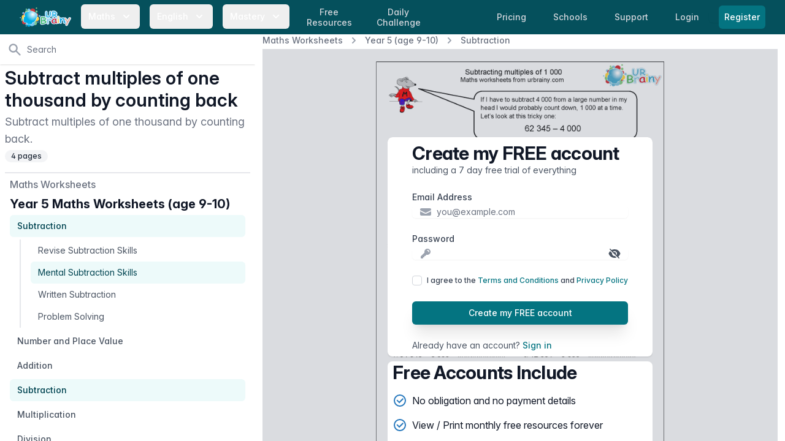

--- FILE ---
content_type: text/html; charset=utf-8
request_url: https://urbrainy.com/get/7520/subtracting-multiples-of-a-thousand
body_size: 15086
content:
<!DOCTYPE html>
<html lang="en" class="bg-white antialiased ">
<head>
    <meta charset="utf-8">
    <meta name="viewport" content="width=device-width, initial-scale=1, shrink-to-fit=no">
    <meta http-equiv="X-UA-Compatible" content="IE=edge">
    <link rel="apple-touch-icon" sizes="180x180" href="https://content.urbrainy.com/head/apple-touch-icon.png">
    <link rel="icon" type="image/png" sizes="32x32" href="https://content.urbrainy.com/head/favicon-32x32.png">
    <link rel="icon" type="image/png" sizes="16x16" href="https://content.urbrainy.com/head/favicon-16x16.png">
    
    <link rel="mask-icon" href="https://content.urbrainy.com/head/safari-pinned-tab.svg" color="#05505c">
    <link rel="preconnect" href="https://content.urbrainy.com/">
    <title>Subtract multiples of one thousand by counting back - Subtraction in Year 5 (age 9-10) by URBrainy.com</title>
<meta name="description" content="Subtract multiples of one thousand by counting back.">
    <meta name="theme-color" content="#05505c">
            <meta name="twitter:card" content="summary_large_image">
<meta name="twitter:site" content="@URBrainy">
<meta name="twitter:image" content="https://content.urbrainy.com/7520/1642360581/thumbnail_large/8676_1.png">
<meta name="twitter:title" content="Subtract multiples of one thousand by counting back - Subtraction in Year 5 (age 9-10) by URBrainy.com">
<meta name="twitter:description" content="Subtract multiples of one thousand by counting back.">
        <meta property="og:title" content="Subtract multiples of one thousand by counting back - Subtraction in Year 5 (age 9-10) by URBrainy.com">
<meta property="og:description" content="Subtract multiples of one thousand by counting back.">
<meta property="og:type" content="article">
<meta property="og:image" content="https://content.urbrainy.com/7520/1642360581/thumbnail_large/8676_1.png">

        <style>
        [x-cloak] {
            display: none;
        }
    </style>
        
    <link rel="preload" as="style" href="https://urbrainy.com/live/assets/live-B-jyrAWN.css" /><link rel="stylesheet" href="https://urbrainy.com/live/assets/live-B-jyrAWN.css" data-navigate-track="reload" />    <link rel="stylesheet" href="https://content.urbrainy.com/fonts/inter/inter.css">
    <!-- Livewire Styles --><style >[wire\:loading][wire\:loading], [wire\:loading\.delay][wire\:loading\.delay], [wire\:loading\.inline-block][wire\:loading\.inline-block], [wire\:loading\.inline][wire\:loading\.inline], [wire\:loading\.block][wire\:loading\.block], [wire\:loading\.flex][wire\:loading\.flex], [wire\:loading\.table][wire\:loading\.table], [wire\:loading\.grid][wire\:loading\.grid], [wire\:loading\.inline-flex][wire\:loading\.inline-flex] {display: none;}[wire\:loading\.delay\.none][wire\:loading\.delay\.none], [wire\:loading\.delay\.shortest][wire\:loading\.delay\.shortest], [wire\:loading\.delay\.shorter][wire\:loading\.delay\.shorter], [wire\:loading\.delay\.short][wire\:loading\.delay\.short], [wire\:loading\.delay\.default][wire\:loading\.delay\.default], [wire\:loading\.delay\.long][wire\:loading\.delay\.long], [wire\:loading\.delay\.longer][wire\:loading\.delay\.longer], [wire\:loading\.delay\.longest][wire\:loading\.delay\.longest] {display: none;}[wire\:offline][wire\:offline] {display: none;}[wire\:dirty]:not(textarea):not(input):not(select) {display: none;}:root {--livewire-progress-bar-color: #2299dd;}[x-cloak] {display: none !important;}[wire\:cloak] {display: none !important;}dialog#livewire-error::backdrop {background-color: rgba(0, 0, 0, .6);}</style>
        <link rel="preload" href="/css/flux/flux.css?id=da3247ce" as="style" onload="this.onload=null;this.rel='stylesheet'">
    <noscript><link rel="stylesheet" href="/css/flux/flux.css?id=da3247ce"></noscript>
    <script>
    let appearance = window.localStorage.getItem('flux.appearance') || 'system'

    if (appearance === 'system') {
    appearance = window.matchMedia('(prefers-color-scheme: dark)').matches ? 'dark' : 'light'
    }

    appearance === 'dark' ? document.documentElement.classList.add('dark') : document.documentElement.classList.remove('dark')
    </script>

</head>
<body class="font-sans font-normal text-gray-900 leading-normal ">

    <a href="#main-content" class="sr-only focus:not-sr-only">
        Skip to content
    </a>
    <nav class="fixed bg-teal-800 w-full z-20" x-data="{ menuOpen: false }">
    <div class="max-w-8xl 1mx-auto px-2 sm:px-4 lg:px-8">
        <div class="relative flex items-center justify-between h-14">
            <div class="flex items-center 1px-2 lg:px-0">
                <div class="flex-shrink-0 flex items-center">
                    <a class="hidden sm:block" href="https://urbrainy.com">
                        <img width="84px" height="32px" class="h-8 w-auto inline-block"
                             src="https://content.urbrainy.com/images/logos/urbrainy-logo.svg" alt="URBrainy logo"/>
                    </a>
                    <button class="block sm:hidden" @click="menuOpen = !menuOpen">
                        <img width="84px" height="32px" class="h-8 w-auto inline-block"
                             src="https://content.urbrainy.com/images/logos/urbrainy-logo.svg" alt="URBrainy logo"/>
                        <svg
                                width="20px"
                                :class="{'text-teal-200': menuOpen, 'text-white': !menuOpen }"
                                class="inline-block text-white h-5 w-5 group-hover:text-teal-200 group-focus:text-teal-200 transition ease-in-out duration-150"
                                fill="currentColor" viewBox="0 0 20 20">
                            <path fill-rule="evenodd"
                                  d="M5.293 7.293a1 1 0 011.414 0L10 10.586l3.293-3.293a1 1 0 111.414 1.414l-4 4a1 1 0 01-1.414 0l-4-4a1 1 0 010-1.414z"
                                  clip-rule="evenodd"/>
                        </svg>
                    </button>
                </div>
                <div class="hidden sm:block lg:ml-4">
                    <div class="flex space-x-1 xl:space-x-4">
                        <div class="" x-data="{ isOpen: false }">
    <button
            @click="isOpen = !isOpen"
            aria-haspopup="true"
            :aria-expanded="isOpen ? 'true' : 'false'"
            type="button"
            :class="{'bg-teal-900 text-teal-200': isOpen, 'text-white': !isOpen }"
            class="rounded-md group px-1 lg:px-3 py-2 text-white 1text-teal-50 hover:text-white hover:bg-teal-700 inline-flex items-center md:space-x-1 lg:space-x-2 text-sm font-medium leading-6 font-medium focus:outline-none focus:border-teal-300 focus:ring-teal  transition ease-in-out duration-150"
    >
        <span>Maths</span>
        <svg
                width="20px"
                :class="{'text-teal-200': isOpen, 'text-white': !isOpen }"
                class="text-white h-5 w-5 group-hover:text-teal-200 group-focus:text-teal-200 transition ease-in-out duration-150" fill="currentColor" viewBox="0 0 20 20">
            <path fill-rule="evenodd" d="M5.293 7.293a1 1 0 011.414 0L10 10.586l3.293-3.293a1 1 0 111.414 1.414l-4 4a1 1 0 01-1.414 0l-4-4a1 1 0 010-1.414z" clip-rule="evenodd"/>
        </svg>
    </button>
    <div x-cloak
         x-show="isOpen"
         @click.outside="isOpen = false"
         x-transition:enter="transition ease-out duration-200"
         x-transition:enter-start="opacity-0 translate-y-1"
         x-transition:enter-end="opacity-100 translate-y-0"
         x-transition:leave="transition ease-in duration-150"
         x-transition:leave-start="opacity-100 translate-y-0"
         x-transition:leave-end="opacity-0 translate-y-1"
         class="absolute z-30 left-0 -ml-4 md:ml-6 lg:ml-32 transform mt-1 px-2 w-screen max-w-2xl sm:px-0 lg:max-w-3xl"
    >
        <div class="rounded-lg overflow-hidden shadow-lg">
            <div class="ring-1 ring-black ring-opacity-5 overflow-hidden -mt-2">
        <div class="px-3 py-5 md:pt-6 md:px-5 lg:px-8 pb-0 sm:pb-0 bg-white">
            <h2 class="text-xl leading-6 font-bold text-gray-900">Maths Worksheets</h2>
        </div>
        <div class="z-20 bg-white px-1 pb-2 md:px-3 lg:px-8 flex justify-between">
                            <div class="flex-grow py-1">
                                            <a href="https://urbrainy.com/maths/early-reception-age-4-5" class="mb-2 block py-1 px-3 text-base leading-6 font-medium text-gray-900 rounded-lg hover:text-white hover:bg-teal-600 transition ease-in-out duration-150">
                            Early Reception (age 4-5)
                        </a>
                                            <a href="https://urbrainy.com/maths/later-reception-age-4-5" class="mb-2 block py-1 px-3 text-base leading-6 font-medium text-gray-900 rounded-lg hover:text-white hover:bg-teal-600 transition ease-in-out duration-150">
                            Later Reception (age 4-5)
                        </a>
                                            <a href="https://urbrainy.com/maths/year-1-age-5-6" class="mb-2 block py-1 px-3 text-base leading-6 font-medium text-gray-900 rounded-lg hover:text-white hover:bg-teal-600 transition ease-in-out duration-150">
                            Year 1 (age 5-6)
                        </a>
                                            <a href="https://urbrainy.com/maths/year-2-age-6-7" class="mb-2 block py-1 px-3 text-base leading-6 font-medium text-gray-900 rounded-lg hover:text-white hover:bg-teal-600 transition ease-in-out duration-150">
                            Year 2 (age 6-7)
                        </a>
                                    </div>
                            <div class="flex-grow py-1">
                                            <a href="https://urbrainy.com/maths/year-3-ages-7-8" class="mb-2 block py-1 px-3 text-base leading-6 font-medium text-gray-900 rounded-lg hover:text-white hover:bg-teal-600 transition ease-in-out duration-150">
                            Year 3 (age 7-8)
                        </a>
                                            <a href="https://urbrainy.com/maths/year-4-age-8-9" class="mb-2 block py-1 px-3 text-base leading-6 font-medium text-gray-900 rounded-lg hover:text-white hover:bg-teal-600 transition ease-in-out duration-150">
                            Year 4 (age 8-9)
                        </a>
                                            <a href="https://urbrainy.com/maths/year-5-age-9-10" class="mb-2 block py-1 px-3 text-base leading-6 font-medium text-gray-900 rounded-lg hover:text-white hover:bg-teal-600 transition ease-in-out duration-150">
                            Year 5 (age 9-10)
                        </a>
                                            <a href="https://urbrainy.com/maths/year-6-age-10-11" class="mb-2 block py-1 px-3 text-base leading-6 font-medium text-gray-900 rounded-lg hover:text-white hover:bg-teal-600 transition ease-in-out duration-150">
                            Year 6 (age 10-11)
                        </a>
                                    </div>
                            <div class="flex-grow py-1">
                                            <a href="https://urbrainy.com/maths/ks1-maths-sats" class="mb-2 block py-1 px-3 text-base leading-6 font-medium text-gray-900 rounded-lg hover:text-white hover:bg-teal-600 transition ease-in-out duration-150">
                            KS1 Maths SATs
                        </a>
                                            <a href="https://urbrainy.com/maths/ks2-maths-sats" class="mb-2 block py-1 px-3 text-base leading-6 font-medium text-gray-900 rounded-lg hover:text-white hover:bg-teal-600 transition ease-in-out duration-150">
                            KS2 Maths SATs Booster
                        </a>
                                            <a href="https://urbrainy.com/maths/times-tables" class="mb-2 block py-1 px-3 text-base leading-6 font-medium text-gray-900 rounded-lg hover:text-white hover:bg-teal-600 transition ease-in-out duration-150">
                            Times Tables
                        </a>
                                            <a href="https://urbrainy.com/maths/resources" class="mb-2 block py-1 px-3 text-base leading-6 font-medium text-gray-900 rounded-lg hover:text-white hover:bg-teal-600 transition ease-in-out duration-150">
                            Further Resources
                        </a>
                                    </div>
                    </div>

        <div class="px-3 md:px-5 lg:px-8  bg-white">
            <h2 class="text-xl leading-6 font-bold text-gray-900">Maths Games</h2>
        </div>
        <div class="z-20 bg-white px-1 pb-5 md:px-3 lg:px-8 flex justify-between">
                            <div class="flex-grow py-1">
                                                                    <a href="https://urbrainy.com/maths-games/year-1-age-5-6" class="mb-2 block py-1 px-3 text-base leading-6 font-medium text-gray-900 rounded-lg hover:text-white hover:bg-teal-600 transition ease-in-out duration-150">
                            Year 1 (age 5-6)
                        </a>
                                                                    <a href="https://urbrainy.com/maths-games/year-2-age-6-7" class="mb-2 block py-1 px-3 text-base leading-6 font-medium text-gray-900 rounded-lg hover:text-white hover:bg-teal-600 transition ease-in-out duration-150">
                            Year 2 (age 6-7)
                        </a>
                                                                    <a href="https://urbrainy.com/maths-games/year-3-ages-7-8" class="mb-2 block py-1 px-3 text-base leading-6 font-medium text-gray-900 rounded-lg hover:text-white hover:bg-teal-600 transition ease-in-out duration-150">
                            Year 3 (age 7-8)
                        </a>
                                    </div>
                            <div class="flex-grow py-1">
                                                                    <a href="https://urbrainy.com/maths-games/year-4-age-8-9" class="mb-2 block py-1 px-3 text-base leading-6 font-medium text-gray-900 rounded-lg hover:text-white hover:bg-teal-600 transition ease-in-out duration-150">
                            Year 4 (age 8-9)
                        </a>
                                                                    <a href="https://urbrainy.com/maths-games/year-5-age-9-10" class="mb-2 block py-1 px-3 text-base leading-6 font-medium text-gray-900 rounded-lg hover:text-white hover:bg-teal-600 transition ease-in-out duration-150">
                            Year 5 (age 9-10)
                        </a>
                                                                    <a href="https://urbrainy.com/maths-games/year-6-age-10-11" class="mb-2 block py-1 px-3 text-base leading-6 font-medium text-gray-900 rounded-lg hover:text-white hover:bg-teal-600 transition ease-in-out duration-150">
                            Year 6 (age 10-11)
                        </a>
                                    </div>
                            <div class="flex-grow py-1">
                                                                    <a href="https://urbrainy.com/maths-games/mtc-and-times-tables" class="mb-2 block py-1 px-3 text-base leading-6 font-medium text-gray-900 rounded-lg hover:text-white hover:bg-teal-600 transition ease-in-out duration-150">
                            MTC and Times Tables
                        </a>
                                                                    <a href="https://urbrainy.com/daily-challenge" class="mb-2 block py-1 px-3 text-base leading-6 font-medium text-gray-900 rounded-lg hover:text-white hover:bg-teal-600 transition ease-in-out duration-150">
                            Daily Challenge
                        </a>
                                    </div>
                    </div>
                <div class="p-5 bg-teal-800 sm:p-8">
            <a href="https://urbrainy.com/maths/free-maths-worksheets/this-month" class="block -m-3 p-3 rounded-md hover:bg-teal-600 transition ease-in-out duration-150">
                <div class="flex items-center">
                    <div class="text-base leading-6 font-medium text-white">
                        Free Maths Worksheets
                    </div>
                    <span class="inline-flex items-center ml-2 px-3 py-0.5 rounded-full text-xs font-medium leading-5 bg-indigo-100 text-indigo-800">
                Free
              </span>
                </div>
                <p class="text-sm leading-5 text-white">
                    A selection of our very best maths resources entirely free, updated each month.
                </p>
                <p class="text-sm leading-5 text-white">
                    Available for everyone, even expired accounts.
                </p>
            </a>
        </div>
        














    </div>
        </div>
    </div>
</div>                        <div class="" x-data="{ isOpen: false }">
    <button
            @click="isOpen = !isOpen"
            aria-haspopup="true"
            :aria-expanded="isOpen ? 'true' : 'false'"
            type="button"
            :class="{'bg-teal-900 text-teal-200': isOpen, 'text-white': !isOpen }"
            class="rounded-md group px-1 lg:px-3 py-2 text-white 1text-teal-50 hover:text-white hover:bg-teal-700 inline-flex items-center md:space-x-1 lg:space-x-2 text-sm font-medium leading-6 font-medium focus:outline-none focus:border-teal-300 focus:ring-teal  transition ease-in-out duration-150"
    >
        <span>English</span>
        <svg
                width="20px"
                :class="{'text-teal-200': isOpen, 'text-white': !isOpen }"
                class="text-white h-5 w-5 group-hover:text-teal-200 group-focus:text-teal-200 transition ease-in-out duration-150" fill="currentColor" viewBox="0 0 20 20">
            <path fill-rule="evenodd" d="M5.293 7.293a1 1 0 011.414 0L10 10.586l3.293-3.293a1 1 0 111.414 1.414l-4 4a1 1 0 01-1.414 0l-4-4a1 1 0 010-1.414z" clip-rule="evenodd"/>
        </svg>
    </button>
    <div x-cloak
         x-show="isOpen"
         @click.outside="isOpen = false"
         x-transition:enter="transition ease-out duration-200"
         x-transition:enter-start="opacity-0 translate-y-1"
         x-transition:enter-end="opacity-100 translate-y-0"
         x-transition:leave="transition ease-in duration-150"
         x-transition:leave-start="opacity-100 translate-y-0"
         x-transition:leave-end="opacity-0 translate-y-1"
         class="absolute z-30 left-0 -ml-4 md:ml-6 lg:ml-32 transform mt-1 px-2 w-screen max-w-2xl sm:px-0 lg:max-w-3xl"
    >
        <div class="rounded-lg overflow-hidden shadow-lg">
            <div class="ring-1 ring-black ring-opacity-5 overflow-hidden -mt-2">
        <div class="px-3 py-5 md:pt-6 md:px-5 lg:px-8 pb-0 sm:pb-0 bg-white">
            <h2 class="text-xl leading-6 font-bold text-gray-900">English Worksheets</h2>
        </div>

        <div class="z-20 bg-white px-1 pb-2 md:px-3 lg:px-8 flex justify-between">
                            <div class="flex-grow py-1">
                                            <a href="https://urbrainy.com/english/general-resources" class="mb-2 block py-1 px-3 text-base leading-6 font-medium text-gray-900 rounded-lg hover:text-white hover:bg-teal-600 transition ease-in-out duration-150">
                            Resources for Early Years
                        </a>
                                            <a href="https://urbrainy.com/english/key-stage-one" class="mb-2 block py-1 px-3 text-base leading-6 font-medium text-gray-900 rounded-lg hover:text-white hover:bg-teal-600 transition ease-in-out duration-150">
                            Key Stage 1
                        </a>
                                    </div>
                            <div class="flex-grow py-1">
                                            <a href="https://urbrainy.com/english/lower-key-stage-two" class="mb-2 block py-1 px-3 text-base leading-6 font-medium text-gray-900 rounded-lg hover:text-white hover:bg-teal-600 transition ease-in-out duration-150">
                            Lower Key Stage 2
                        </a>
                                            <a href="https://urbrainy.com/english/upper-key-stage-two" class="mb-2 block py-1 px-3 text-base leading-6 font-medium text-gray-900 rounded-lg hover:text-white hover:bg-teal-600 transition ease-in-out duration-150">
                            Upper Key Stage 2
                        </a>
                                    </div>
                            <div class="flex-grow py-1">
                                            <a href="https://urbrainy.com/english/further-resources" class="mb-2 block py-1 px-3 text-base leading-6 font-medium text-gray-900 rounded-lg hover:text-white hover:bg-teal-600 transition ease-in-out duration-150">
                            Further Resources
                        </a>
                                    </div>
                    </div>
















    </div>
        </div>
    </div>
</div>                        <div class="" x-data="{ isOpen: false }">
    <button
            @click="isOpen = !isOpen"
            aria-haspopup="true"
            :aria-expanded="isOpen ? 'true' : 'false'"
            type="button"
            :class="{'bg-teal-900 text-teal-200': isOpen, 'text-white': !isOpen }"
            class="rounded-md group px-1 lg:px-3 py-2 text-white 1text-teal-50 hover:text-white hover:bg-teal-700 inline-flex items-center md:space-x-1 lg:space-x-2 text-sm font-medium leading-6 font-medium focus:outline-none focus:border-teal-300 focus:ring-teal  transition ease-in-out duration-150"
    >
        <span>Mastery</span>
        <svg
                width="20px"
                :class="{'text-teal-200': isOpen, 'text-white': !isOpen }"
                class="text-white h-5 w-5 group-hover:text-teal-200 group-focus:text-teal-200 transition ease-in-out duration-150" fill="currentColor" viewBox="0 0 20 20">
            <path fill-rule="evenodd" d="M5.293 7.293a1 1 0 011.414 0L10 10.586l3.293-3.293a1 1 0 111.414 1.414l-4 4a1 1 0 01-1.414 0l-4-4a1 1 0 010-1.414z" clip-rule="evenodd"/>
        </svg>
    </button>
    <div x-cloak
         x-show="isOpen"
         @click.outside="isOpen = false"
         x-transition:enter="transition ease-out duration-200"
         x-transition:enter-start="opacity-0 translate-y-1"
         x-transition:enter-end="opacity-100 translate-y-0"
         x-transition:leave="transition ease-in duration-150"
         x-transition:leave-start="opacity-100 translate-y-0"
         x-transition:leave-end="opacity-0 translate-y-1"
         class="absolute z-30 left-0 -ml-4 md:ml-6 lg:ml-32 transform mt-1 px-2 w-screen max-w-2xl sm:px-0 lg:max-w-3xl"
    >
        <div class="rounded-lg overflow-hidden shadow-lg">
            <div class="ring-1 ring-black ring-opacity-5 overflow-hidden -mt-2">
        <div class="px-3 py-5 md:pt-6 md:px-5 lg:px-8 pb-0 sm:pb-0 bg-white">
            <h2 class="text-xl leading-6 font-bold text-gray-900">Maths Mastery</h2>
        </div>


            <div class="z-20 bg-white px-3 lg:px-5 py-3 flex justify-between">
                            <div class="flex-grow py-1">
                                            <a href="https://urbrainy.com/maths-mastery/year-1" class=" block py-1 px-2 md:px-3 text-base leading-6 font-medium text-gray-900 rounded-lg hover:text-white hover:bg-teal-600 transition ease-in-out duration-150">
                            Year 1
                        </a>
                        <div class="flex md:ml-2 justify-between1">
                                                            <a href="https://urbrainy.com/maths-mastery/year-1/autumn-term" class="mb-4 w-1/3 text-center py-1 md:px-2 rounded-lg group hover:bg-teal-600 transition ease-in-out duration-150">

                                        <p class="text-sm leading-6 font-base text-gray-900 group-hover:text-white">
                                            Autumn
                                        </p>
                                </a>
                                                            <a href="https://urbrainy.com/maths-mastery/year-1/spring-term" class="mb-4 w-1/3 text-center py-1 md:px-2 rounded-lg group hover:bg-teal-600 transition ease-in-out duration-150">

                                        <p class="text-sm leading-6 font-base text-gray-900 group-hover:text-white">
                                            Spring
                                        </p>
                                </a>
                                                            <a href="https://urbrainy.com/maths-mastery/year-1/summer-term" class="mb-4 w-1/3 text-center py-1 md:px-2 rounded-lg group hover:bg-teal-600 transition ease-in-out duration-150">

                                        <p class="text-sm leading-6 font-base text-gray-900 group-hover:text-white">
                                            Summer
                                        </p>
                                </a>
                                                    </div>
                                            <a href="https://urbrainy.com/maths-mastery/year-2" class=" block py-1 px-2 md:px-3 text-base leading-6 font-medium text-gray-900 rounded-lg hover:text-white hover:bg-teal-600 transition ease-in-out duration-150">
                            Year 2
                        </a>
                        <div class="flex md:ml-2 justify-between1">
                                                            <a href="https://urbrainy.com/maths-mastery/year-2/autumn-term" class="mb-4 w-1/3 text-center py-1 md:px-2 rounded-lg group hover:bg-teal-600 transition ease-in-out duration-150">

                                        <p class="text-sm leading-6 font-base text-gray-900 group-hover:text-white">
                                            Autumn
                                        </p>
                                </a>
                                                            <a href="https://urbrainy.com/maths-mastery/year-2/spring-term" class="mb-4 w-1/3 text-center py-1 md:px-2 rounded-lg group hover:bg-teal-600 transition ease-in-out duration-150">

                                        <p class="text-sm leading-6 font-base text-gray-900 group-hover:text-white">
                                            Spring
                                        </p>
                                </a>
                                                            <a href="https://urbrainy.com/maths-mastery/year-2/summer-term" class="mb-4 w-1/3 text-center py-1 md:px-2 rounded-lg group hover:bg-teal-600 transition ease-in-out duration-150">

                                        <p class="text-sm leading-6 font-base text-gray-900 group-hover:text-white">
                                            Summer
                                        </p>
                                </a>
                                                    </div>
                                            <a href="https://urbrainy.com/maths-mastery/year-3" class=" block py-1 px-2 md:px-3 text-base leading-6 font-medium text-gray-900 rounded-lg hover:text-white hover:bg-teal-600 transition ease-in-out duration-150">
                            Year 3
                        </a>
                        <div class="flex md:ml-2 justify-between1">
                                                            <a href="https://urbrainy.com/maths-mastery/year-3/autumn-term" class="mb-4 w-1/3 text-center py-1 md:px-2 rounded-lg group hover:bg-teal-600 transition ease-in-out duration-150">

                                        <p class="text-sm leading-6 font-base text-gray-900 group-hover:text-white">
                                            Autumn
                                        </p>
                                </a>
                                                            <a href="https://urbrainy.com/maths-mastery/year-3/spring-term" class="mb-4 w-1/3 text-center py-1 md:px-2 rounded-lg group hover:bg-teal-600 transition ease-in-out duration-150">

                                        <p class="text-sm leading-6 font-base text-gray-900 group-hover:text-white">
                                            Spring
                                        </p>
                                </a>
                                                            <a href="https://urbrainy.com/maths-mastery/year-3/summer-term" class="mb-4 w-1/3 text-center py-1 md:px-2 rounded-lg group hover:bg-teal-600 transition ease-in-out duration-150">

                                        <p class="text-sm leading-6 font-base text-gray-900 group-hover:text-white">
                                            Summer
                                        </p>
                                </a>
                                                    </div>
                                    </div>























                            <div class="flex-grow py-1">
                                            <a href="https://urbrainy.com/maths-mastery/year-4-maths-mastery" class=" block py-1 px-2 md:px-3 text-base leading-6 font-medium text-gray-900 rounded-lg hover:text-white hover:bg-teal-600 transition ease-in-out duration-150">
                            Year 4
                        </a>
                        <div class="flex md:ml-2 justify-between1">
                                                            <a href="https://urbrainy.com/maths-mastery/year-4-maths-mastery/autumn-term" class="mb-4 w-1/3 text-center py-1 md:px-2 rounded-lg group hover:bg-teal-600 transition ease-in-out duration-150">

                                        <p class="text-sm leading-6 font-base text-gray-900 group-hover:text-white">
                                            Autumn
                                        </p>
                                </a>
                                                            <a href="https://urbrainy.com/maths-mastery/year-4-maths-mastery/spring-term" class="mb-4 w-1/3 text-center py-1 md:px-2 rounded-lg group hover:bg-teal-600 transition ease-in-out duration-150">

                                        <p class="text-sm leading-6 font-base text-gray-900 group-hover:text-white">
                                            Spring
                                        </p>
                                </a>
                                                            <a href="https://urbrainy.com/maths-mastery/year-4-maths-mastery/summer-term" class="mb-4 w-1/3 text-center py-1 md:px-2 rounded-lg group hover:bg-teal-600 transition ease-in-out duration-150">

                                        <p class="text-sm leading-6 font-base text-gray-900 group-hover:text-white">
                                            Summer
                                        </p>
                                </a>
                                                    </div>
                                            <a href="https://urbrainy.com/maths-mastery/year-5" class=" block py-1 px-2 md:px-3 text-base leading-6 font-medium text-gray-900 rounded-lg hover:text-white hover:bg-teal-600 transition ease-in-out duration-150">
                            Year 5
                        </a>
                        <div class="flex md:ml-2 justify-between1">
                                                            <a href="https://urbrainy.com/maths-mastery/year-5/autumn-term" class="mb-4 w-1/3 text-center py-1 md:px-2 rounded-lg group hover:bg-teal-600 transition ease-in-out duration-150">

                                        <p class="text-sm leading-6 font-base text-gray-900 group-hover:text-white">
                                            Autumn
                                        </p>
                                </a>
                                                            <a href="https://urbrainy.com/maths-mastery/year-5/spring-y5" class="mb-4 w-1/3 text-center py-1 md:px-2 rounded-lg group hover:bg-teal-600 transition ease-in-out duration-150">

                                        <p class="text-sm leading-6 font-base text-gray-900 group-hover:text-white">
                                            Spring
                                        </p>
                                </a>
                                                            <a href="https://urbrainy.com/maths-mastery/year-5/summer-y5" class="mb-4 w-1/3 text-center py-1 md:px-2 rounded-lg group hover:bg-teal-600 transition ease-in-out duration-150">

                                        <p class="text-sm leading-6 font-base text-gray-900 group-hover:text-white">
                                            Summer
                                        </p>
                                </a>
                                                    </div>
                                            <a href="https://urbrainy.com/maths-mastery/year-6" class=" block py-1 px-2 md:px-3 text-base leading-6 font-medium text-gray-900 rounded-lg hover:text-white hover:bg-teal-600 transition ease-in-out duration-150">
                            Year 6
                        </a>
                        <div class="flex md:ml-2 justify-between1">
                                                            <a href="https://urbrainy.com/maths-mastery/year-6/autumn-term" class="mb-4 w-1/3 text-center py-1 md:px-2 rounded-lg group hover:bg-teal-600 transition ease-in-out duration-150">

                                        <p class="text-sm leading-6 font-base text-gray-900 group-hover:text-white">
                                            Autumn
                                        </p>
                                </a>
                                                            <a href="https://urbrainy.com/maths-mastery/year-6/spring-term" class="mb-4 w-1/3 text-center py-1 md:px-2 rounded-lg group hover:bg-teal-600 transition ease-in-out duration-150">

                                        <p class="text-sm leading-6 font-base text-gray-900 group-hover:text-white">
                                            Spring
                                        </p>
                                </a>
                                                            <a href="https://urbrainy.com/maths-mastery/year-6/summer-term" class="mb-4 w-1/3 text-center py-1 md:px-2 rounded-lg group hover:bg-teal-600 transition ease-in-out duration-150">

                                        <p class="text-sm leading-6 font-base text-gray-900 group-hover:text-white">
                                            Summer
                                        </p>
                                </a>
                                                    </div>
                                    </div>























                    </div>
    </div>
        </div>
    </div>
</div>
                                                <a href="https://urbrainy.com/maths/free-maths-worksheets/this-month"
                           class="hidden md:inline l1g:ml-4 px-1 lg:px-3 py-1 rounded-md text-sm leading-tight text-center font-medium text-gray-300 hover:text-white hover:bg-teal-700 focus:outline-none focus:text-white focus:bg-teal-700 transition duration-150 ease-in-out">
                            Free <br>Resources
                        </a>
                                                <a href="https://urbrainy.com/daily-challenge"
                           class="hidden md:inline l1g:ml-4 px-1 lg:px-3 py-1 rounded-md text-sm leading-tight text-center font-medium text-gray-300 hover:text-white hover:bg-teal-700 focus:outline-none focus:text-white focus:bg-teal-700 transition duration-150 ease-in-out">
                            Daily <br>Challenge
                        </a>
                    </div>
                </div>
            </div>
            <div class="flex sm:hidden">
                <!-- Mobile menu button -->
                                    <a href="https://urbrainy.com/login"
                       class=" px-3 py-2 rounded-md text-sm leading-6 font-medium text-gray-300 hover:text-white hover:bg-teal-700 focus:outline-none focus:text-white focus:bg-teal-700 transition duration-150 ease-in-out">
                        Login
                    </a>
                    <span class="shadow-sm rounded-md">
                      <a href="https://urbrainy.com/register"
                         class="ml-2 mr-4 inline-flex items-center px-2 py-2 border border-transparent text-sm leading-5 font-medium rounded-md text-white bg-teal-600 hover:bg-teal-500 focus:outline-none focus:ring-teal focus:border-teal-700 active:bg-teal-700 transition duration-150 ease-in-out">
                        Register
                      </a>
                    </span>
                
            </div>
                            <div class="hidden sm:block md:ml-4">

                    <a href="https://urbrainy.com/prices"
                       class="px-1 lg:px-3 py-2 rounded-md text-sm leading-6 font-medium text-gray-300 hover:text-white hover:bg-teal-700 focus:outline-none focus:text-white focus:bg-teal-700 transition duration-150 ease-in-out">
                        <span class="hidden lg:inline">Pricing</span>
                        <span class="lg:hidden">Price</span>
                    </a>

                    <a href="https://urbrainy.com/school"
                       class="hidden xl:inline ml-2 lg:ml-4 px-1 lg:px-3 py-2 rounded-md text-sm leading-6 font-medium text-gray-300 hover:text-white hover:bg-teal-700 focus:outline-none focus:text-white focus:bg-teal-700 transition duration-150 ease-in-out">
                        Schools
                    </a>

                    <a href="https://urbrainy.com/support"
                       class="ml-1 lg:ml-4 px-1 lg:px-3 py-2 rounded-md text-sm leading-6 font-medium text-gray-300 hover:text-white hover:bg-teal-700 focus:outline-none focus:text-white focus:bg-teal-700 transition duration-150 ease-in-out">
                        <span class="hidden lg:inline">Support</span>
                        <span class="lg:hidden">FAQ</span>
                    </a>
                    <a href="https://urbrainy.com/login"
                       class="ml-1 lg:ml-4 px-1 lg:px-3 py-2 rounded-md text-sm leading-6 font-medium text-gray-300 hover:text-white hover:bg-teal-700 focus:outline-none focus:text-white focus:bg-teal-700 transition duration-150 ease-in-out">
                        Login
                    </a>

                    <span class="shadow-sm rounded-md">
                      <a href="https://urbrainy.com/register"
                         class="lg:ml-4 inline-flex items-center px-2 py-2 border border-transparent text-sm leading-5 font-medium rounded-md text-white bg-teal-600 hover:bg-teal-500 focus:outline-none focus:ring-teal focus:border-teal-700 active:bg-teal-700 transition duration-150 ease-in-out">
                        Register
                      </a>
                    </span>
                </div>

                                </div>
    </div>

    <!--
      Mobile menu, toggle classes based on menu state.

      Menu open: "block", Menu closed: "hidden"
    -->
    <div
            x-transition:enter="origin-top transition ease-out duration-200 transform"
            x-transition:enter-start="opacity-0 1scale-y-75 -translate-y-8"
            x-transition:enter-end="opacity-100 1scale-y-100 translate-y-0"
            x-transition:leave="origin-top transition ease-in duration-75 transform"
            x-transition:leave-start="opacity-100 1scale-y-100"
            x-transition:leave-end="opacity-0 1scale-y-75"
            x-show="menuOpen"
            :class="{ 'block': menuOpen, 'hidden': !menuOpen }"
            class="hidden sm:hidden">
        <div class="px-2 pt-2 pb-3">


                                                <a href="https://urbrainy.com/maths"
                       class=" block px-3 py-2 rounded-md text-base font-medium text-gray-300 hover:text-white hover:bg-teal-700 focus:outline-none focus:text-white focus:bg-teal-700 transition duration-150 ease-in-out">
                        Maths Worksheets
                    </a>
                                    <a href="https://urbrainy.com/english"
                       class=" mt-1  block px-3 py-2 rounded-md text-base font-medium text-gray-300 hover:text-white hover:bg-teal-700 focus:outline-none focus:text-white focus:bg-teal-700 transition duration-150 ease-in-out">
                        English
                    </a>
                                    <a href="https://urbrainy.com/maths-games"
                       class=" mt-1  block px-3 py-2 rounded-md text-base font-medium text-gray-300 hover:text-white hover:bg-teal-700 focus:outline-none focus:text-white focus:bg-teal-700 transition duration-150 ease-in-out">
                        Maths Games
                    </a>
                                    <a href="https://urbrainy.com/maths-mastery"
                       class=" mt-1  block px-3 py-2 rounded-md text-base font-medium text-gray-300 hover:text-white hover:bg-teal-700 focus:outline-none focus:text-white focus:bg-teal-700 transition duration-150 ease-in-out">
                        Maths Mastery
                    </a>
                            
                        <a href="https://urbrainy.com/maths/free-maths-worksheets/this-month"
               class="mt-1 block px-3 py-2 rounded-md text-sm leading-6 font-medium text-gray-300 hover:text-white hover:bg-teal-700 focus:outline-none focus:text-white focus:bg-teal-700 transition duration-150 ease-in-out">
                Free Resources
            </a>
                        <a href="https://urbrainy.com/daily-challenge"
               class="mt-1 block px-3 py-2 rounded-md text-sm leading-6 font-medium text-gray-300 hover:text-white hover:bg-teal-700 focus:outline-none focus:text-white focus:bg-teal-700 transition duration-150 ease-in-out">
                Daily Challenge
            </a>

            <a href="https://urbrainy.com"
               class="mt-1 block px-3 py-2 rounded-md text-sm leading-6 font-medium text-gray-300 hover:text-white hover:bg-teal-700 focus:outline-none focus:text-white focus:bg-teal-700 transition duration-150 ease-in-out">
                Home
            </a>

            <a href="https://urbrainy.com/school"
               class="mt-1 block px-3 py-2 rounded-md text-sm leading-6 font-medium text-gray-300 hover:text-white hover:bg-teal-700 focus:outline-none focus:text-white focus:bg-teal-700 transition duration-150 ease-in-out">
                Schools
            </a>

            <a href="https://urbrainy.com/prices"
               class="mt-1 block px-3 py-2 rounded-md text-sm leading-6 font-medium text-gray-300 hover:text-white hover:bg-teal-700 focus:outline-none focus:text-white focus:bg-teal-700 transition duration-150 ease-in-out">
                Pricing
            </a>

            <a href="https://urbrainy.com/support"
               class="mt-1 block px-3 py-2 rounded-md text-sm leading-6 font-medium text-gray-300 hover:text-white hover:bg-teal-700 focus:outline-none focus:text-white focus:bg-teal-700 transition duration-150 ease-in-out">
                FAQ
            </a>

        </div>
    </div>
</nav>


    <div id="main-content" class="h-screen flex overflow-hidden 1bg-white 1-mt-14 pt-14" x-data="sidebar()" @load.window="highlightMenu()">

        <!-- Off-canvas menu for mobile -->
        <div class="md:hidden" x-show="sidebarOpen" x-cloak>
            <div class="fixed inset-0 flex z-40">

                <div class="fixed inset-0"
                     x-show="sidebarOpen"
                     x-transition:enter="transition-opacity ease-linear duration-300"
                     x-transition:enter-start="opacity-0"
                     x-transition:enter-end="opacity-100"
                     x-transition:leave="transition-opacity ease-linear duration-300"
                     x-transition:leave-start="opacity-100"
                     x-transition:leave-end="opacity-0"
                >
                    <div class="absolute inset-0 bg-gray-600 opacity-75"></div>
                </div>

                <div class="relative flex-1 flex flex-col max-w-xs w-full bg-white"
                     @click.outside="sidebarOpen = false"
                     x-show="sidebarOpen"
                     x-transition:enter="transition ease-in-out duration-300 transform"
                     x-transition:enter-start="-translate-x-full"
                     x-transition:enter-end="translate-x-0"
                     x-transition:leave="transition ease-in-out duration-300 transform"
                     x-transition:leave-start="translate-x-0"
                     x-transition:leave-end="-translate-x-full"
                >
                    <div class="absolute top-0 right-0 -mr-14 p-1">
                        <button @click="sidebarOpen = false" class="flex items-center justify-center h-12 w-12 rounded-full focus:outline-none focus:bg-gray-600" aria-label="Close sidebar">
                            <svg class="h-6 w-6 text-white" stroke="currentColor" fill="none" viewBox="0 0 24 24">
                                <path stroke-linecap="round" stroke-linejoin="round" stroke-width="2" d="M6 18L18 6M6 6l12 12" />
                            </svg>
                        </button>
                    </div>
                    <div class="flex-1 h-0 pt-1 pb-4 overflow-y-auto">
                            <div class="md:items-center md:1justify-between md:1flex lg:block px-2 pb-8" >
        <nav class="flex-1 px-2 pb-8">
            <h2 class="text-base font-medium leading-7 text-gray-500 sm:leading-9">Maths Worksheets</h2>
    
            <h2 class="text-lg lg:text-xl font-bold leading-7 text-gray-900 sm:leading-9">Year 5 Maths Worksheets (age 9-10)</h2>
    
            <a href="https://urbrainy.com/maths/year-5-age-9-10/subtraction" class="mt-1 group flex items-center px-3 py-2 text-sm leading-5 font-medium text-teal-900 rounded-md bg-teal-50 hover:text-teal-900 hover:bg-teal-100 focus:outline-none focus:bg-teal-200 transition ease-in-out duration-150" aria-current="page">
        <span class="truncate">
          Subtraction
        </span>
        </a>
        <div class="border-l-2 border-gray-200 mt-1 ml-4 md:ml-2 lg:ml-4">
                            <a
                        href="https://urbrainy.com/maths/year-5-age-9-10/subtraction#revise-subtraction-skills"
                        :class="{'bg-teal-50 font-medium text-teal-900': '7913' === '7912' || atElement === 'revise-subtraction-skills' }"
                        class="block ml-4 md:ml-2 lg:ml-4 px-3 py-2 text-sm leading-5 font-normal text-gray-600 rounded-md hover:text-teal-900 hover:bg-teal-50 focus:outline-none focus:bg-teal-100 transition ease-in-out duration-150"
                >Revise Subtraction Skills</a>
                            <a
                        href="https://urbrainy.com/maths/year-5-age-9-10/subtraction#mental-subtraction-skills"
                        :class="{'bg-teal-50 font-medium text-teal-900': '7912' === '7912' || atElement === 'mental-subtraction-skills' }"
                        class="block ml-4 md:ml-2 lg:ml-4 px-3 py-2 text-sm leading-5 font-normal text-gray-600 rounded-md hover:text-teal-900 hover:bg-teal-50 focus:outline-none focus:bg-teal-100 transition ease-in-out duration-150"
                >Mental Subtraction Skills</a>
                            <a
                        href="https://urbrainy.com/maths/year-5-age-9-10/subtraction#written-subtraction-2"
                        :class="{'bg-teal-50 font-medium text-teal-900': '7911' === '7912' || atElement === 'written-subtraction-2' }"
                        class="block ml-4 md:ml-2 lg:ml-4 px-3 py-2 text-sm leading-5 font-normal text-gray-600 rounded-md hover:text-teal-900 hover:bg-teal-50 focus:outline-none focus:bg-teal-100 transition ease-in-out duration-150"
                >Written Subtraction</a>
                            <a
                        href="https://urbrainy.com/maths/year-5-age-9-10/subtraction#problem-solving-1"
                        :class="{'bg-teal-50 font-medium text-teal-900': '7910' === '7912' || atElement === 'problem-solving-1' }"
                        class="block ml-4 md:ml-2 lg:ml-4 px-3 py-2 text-sm leading-5 font-normal text-gray-600 rounded-md hover:text-teal-900 hover:bg-teal-50 focus:outline-none focus:bg-teal-100 transition ease-in-out duration-150"
                >Problem Solving</a>
                    </div>
    
                                            <a href="https://urbrainy.com/maths/year-5-age-9-10/number-and-place-value"
               class="mt-1 group flex items-center px-3 py-2 text-sm leading-5 font-medium rounded-md focus:outline-none transition ease-in-out duration-150 text-gray-600 hover:text-gray-900 hover:bg-teal-50 focus:bg-teal-100"
            >
    <span class="truncate">
      Number and Place Value
    </span>
            </a>
                                                <a href="https://urbrainy.com/maths/year-5-age-9-10/addition"
               class="mt-1 group flex items-center px-3 py-2 text-sm leading-5 font-medium rounded-md focus:outline-none transition ease-in-out duration-150 text-gray-600 hover:text-gray-900 hover:bg-teal-50 focus:bg-teal-100"
            >
    <span class="truncate">
      Addition
    </span>
            </a>
                                                <a href="https://urbrainy.com/maths/year-5-age-9-10/subtraction"
               class="mt-1 group flex items-center px-3 py-2 text-sm leading-5 font-medium rounded-md focus:outline-none transition ease-in-out duration-150 text-teal-900 bg-teal-50 hover:text-teal-900 hover:bg-teal-100 focus:bg-teal-200"
            >
    <span class="truncate">
      Subtraction
    </span>
            </a>
                                                <a href="https://urbrainy.com/maths/year-5-age-9-10/multiplication"
               class="mt-1 group flex items-center px-3 py-2 text-sm leading-5 font-medium rounded-md focus:outline-none transition ease-in-out duration-150 text-gray-600 hover:text-gray-900 hover:bg-teal-50 focus:bg-teal-100"
            >
    <span class="truncate">
      Multiplication
    </span>
            </a>
                                                <a href="https://urbrainy.com/maths/year-5-age-9-10/division-and-fractions-year-5"
               class="mt-1 group flex items-center px-3 py-2 text-sm leading-5 font-medium rounded-md focus:outline-none transition ease-in-out duration-150 text-gray-600 hover:text-gray-900 hover:bg-teal-50 focus:bg-teal-100"
            >
    <span class="truncate">
      Division
    </span>
            </a>
                                                <a href="https://urbrainy.com/maths/year-5-age-9-10/fractions-and-decimals"
               class="mt-1 group flex items-center px-3 py-2 text-sm leading-5 font-medium rounded-md focus:outline-none transition ease-in-out duration-150 text-gray-600 hover:text-gray-900 hover:bg-teal-50 focus:bg-teal-100"
            >
    <span class="truncate">
      Fractions, Decimals and Percentages
    </span>
            </a>
                                                <a href="https://urbrainy.com/maths/year-5-age-9-10/four-rules"
               class="mt-1 group flex items-center px-3 py-2 text-sm leading-5 font-medium rounded-md focus:outline-none transition ease-in-out duration-150 text-gray-600 hover:text-gray-900 hover:bg-teal-50 focus:bg-teal-100"
            >
    <span class="truncate">
      Four Operations
    </span>
            </a>
                                                <a href="https://urbrainy.com/maths/year-5-age-9-10/geometry-shape"
               class="mt-1 group flex items-center px-3 py-2 text-sm leading-5 font-medium rounded-md focus:outline-none transition ease-in-out duration-150 text-gray-600 hover:text-gray-900 hover:bg-teal-50 focus:bg-teal-100"
            >
    <span class="truncate">
      Geometry (Shape)
    </span>
            </a>
                                                <a href="https://urbrainy.com/maths/year-5-age-9-10/measuring"
               class="mt-1 group flex items-center px-3 py-2 text-sm leading-5 font-medium rounded-md focus:outline-none transition ease-in-out duration-150 text-gray-600 hover:text-gray-900 hover:bg-teal-50 focus:bg-teal-100"
            >
    <span class="truncate">
      Measuring
    </span>
            </a>
                                                <a href="https://urbrainy.com/maths/year-5-age-9-10/handling-data"
               class="mt-1 group flex items-center px-3 py-2 text-sm leading-5 font-medium rounded-md focus:outline-none transition ease-in-out duration-150 text-gray-600 hover:text-gray-900 hover:bg-teal-50 focus:bg-teal-100"
            >
    <span class="truncate">
      Statistics (Handling Data)
    </span>
            </a>
                                                <a href="https://urbrainy.com/maths/year-5-age-9-10/reasoning-and-problem-solving"
               class="mt-1 group flex items-center px-3 py-2 text-sm leading-5 font-medium rounded-md focus:outline-none transition ease-in-out duration-150 text-gray-600 hover:text-gray-900 hover:bg-teal-50 focus:bg-teal-100"
            >
    <span class="truncate">
      Reasoning/Problem Solving
    </span>
            </a>
                                                <a href="https://urbrainy.com/maths/year-5-age-9-10/year-5-mental-arithmetic"
               class="mt-1 group flex items-center px-3 py-2 text-sm leading-5 font-medium rounded-md focus:outline-none transition ease-in-out duration-150 text-gray-600 hover:text-gray-900 hover:bg-teal-50 focus:bg-teal-100"
            >
    <span class="truncate">
      Year 5 Mental Arithmetic
    </span>
            </a>
                                                <a href="https://urbrainy.com/maths/year-5-age-9-10/year-5-assessment"
               class="mt-1 group flex items-center px-3 py-2 text-sm leading-5 font-medium rounded-md focus:outline-none transition ease-in-out duration-150 text-gray-600 hover:text-gray-900 hover:bg-teal-50 focus:bg-teal-100"
            >
    <span class="truncate">
      Year 5 Assessment
    </span>
            </a>
                                                <a href="https://urbrainy.com/maths/year-5-age-9-10/weekly-programme"
               class="mt-1 group flex items-center px-3 py-2 text-sm leading-5 font-medium rounded-md focus:outline-none transition ease-in-out duration-150 text-gray-600 hover:text-gray-900 hover:bg-teal-50 focus:bg-teal-100"
            >
    <span class="truncate">
      New Weekly Programme
    </span>
            </a>
                                                <a href="https://urbrainy.com/maths/year-5-age-9-10/y5-aud"
               class="mt-1 group flex items-center px-3 py-2 text-sm leading-5 font-medium rounded-md focus:outline-none transition ease-in-out duration-150 text-gray-600 hover:text-gray-900 hover:bg-teal-50 focus:bg-teal-100"
            >
    <span class="truncate">
      Money: Australian $
    </span>
            </a>
                                                <a href="https://urbrainy.com/maths/year-5-age-9-10/y5-euros"
               class="mt-1 group flex items-center px-3 py-2 text-sm leading-5 font-medium rounded-md focus:outline-none transition ease-in-out duration-150 text-gray-600 hover:text-gray-900 hover:bg-teal-50 focus:bg-teal-100"
            >
    <span class="truncate">
      Money: Euros
    </span>
            </a>
                        



































</nav>    </div>
                    </div>
                </div>
                <div class="flex-shrink-0 w-14">
                    <!-- Force sidebar to shrink to fit close icon -->
                </div>
            </div>
        </div>

        <!-- Static sidebar for desktop -->
        <div class="hidden md:flex md:flex-shrink-0 w-1/3 max-w-104">
            <div class="flex flex-col  w-full 1w-64 1lg:w-72 1border-r 1border-gray-200 bg-white">
                <div class="h-0 flex-1 flex flex-col 1pt-5 pb-4 overflow-y-auto" >
                    <div class="pl-1 pt-1 sm:pl-3 1sm:pt-3 bg-white shadow 1flex">
                        <div class="-mt-1 mr-4 w-full" x-data="{ open: false }" @click.outside="open = false">
    <form action="https://urbrainy.com/search" method="post" class="">
        <input type="hidden" name="_token" value="GY5z0xh81PzN1ZJNDxhffqemdxFhW9T5qHtVtfJn" autocomplete="off">        <div class="flex-1 flex 1min-h-12 pt-1 pb-1 -mr-3 sm:mr-0" >
            <div class="w-full flex md:ml-0 ">
                <label for="search_field" class="sr-only">Search
                </label>
                <div class="flex w-full flex-wrap">
                    <div class="flex-1 py-1 relative w-full text-gray-400 focus-within:text-gray-600">
                        <div class="absolute inset-y-0 left-0 flex items-center pointer-events-none" :class="{ 'hidden sm:flex' : open }">
                            <svg width="24px" class="h-6 w-6" fill="currentColor" viewBox="0 0 20 20">
                                <path fill-rule="evenodd" clip-rule="evenodd" d="M8 4a4 4 0 100 8 4 4 0 000-8zM2 8a6 6 0 1110.89 3.476l4.817 4.817a1 1 0 01-1.414 1.414l-4.816-4.816A6 6 0 012 8z" />
                            </svg>
                        </div>
                        <input @focus="open = true" id="search_field" name="query" value="" :class="{ 'pl-0 sm:pl-8' : open, 'pl-8' : !open }" class="block w-full h-full pl-0 pr-3 py-2 border-0 rounded-md text-gray-900 placeholder-gray-500 focus:outline-none focus:placeholder-gray-400 sm:text-sm" placeholder="Search" type="search" />
                    </div>
                                        <div
                            x-show="open"
                            x-cloak
                            class="order-1 w-full flex-initial"
                            x-transition:enter="transition transform ease-out duration-200"
                            x-transition:enter-start="opacity-0 -translate-y-2"
                            x-transition:enter-end="opacity-100 translate-y-0"
                            x-transition:leave="transition transform ease-in duration-150"
                            x-transition:leave-start="opacity-100 translate-y-0"
                            x-transition:leave-end="opacity-0 -translate-y-2"
                    >
                        <div class="relative pb-2 flex items-start">
                            <div class="absolute flex items-center h-5">
                                <input id="searchLimit" type="checkbox" name="limit" value="816212361" class="form-checkbox h-4 w-4 text-teal-600 transition duration-150 ease-in-out"  />
                            </div>
                            <div class="pl-7 text-sm leading-5">
                                <label for="searchLimit" class="text-gray-500">Limit my search to this category.
                                </label>
                            </div>
                        </div>
                    </div>
                                        <button
                            x-show="open"
                            x-cloak
                            x-transition:enter="transition transform ease-out duration-200"
                            x-transition:enter-start="opacity-0 -translate-y-2"
                            x-transition:enter-end="opacity-100 translate-y-0"
                            x-transition:leave="transition transform ease-in duration-150"
                            x-transition:leave-start="opacity-100 translate-y-0"
                            x-transition:leave-end="opacity-0 -translate-y-2"
                            class="flex-initial  -ml-px relative inline-flex items-center mt-1 h-10 px-2 py-1 border border-gray-300 text-sm leading-5 font-medium rounded-md text-gray-700 bg-gray-50 hover:text-gray-500 hover:bg-white focus:outline-none focus:ring-blue focus:border-blue-300 active:bg-gray-100 active:text-gray-700 transition ease-in-out duration-150"
                    >
                        <span class="hidden sm:inline">Search</span>
                        <svg width="24px" class="inline sm:hidden h-6 w-6" fill="currentColor" viewBox="0 0 20 20">
                            <path fill-rule="evenodd" clip-rule="evenodd" d="M8 4a4 4 0 100 8 4 4 0 000-8zM2 8a6 6 0 1110.89 3.476l4.817 4.817a1 1 0 01-1.414 1.414l-4.816-4.816A6 6 0 012 8z" />
                        </svg>
                    </button>
                </div>


            </div>



        </div>

    </form>
</div>
































































                    </div>
                        <div class="md:items-center md:1justify-between md:1flex lg:block px-2 pb-8 md:mt-1" >
        <div class="pb-4 border-b-2 border-gray-200">
            <h2 class="text-lg font-semibold leading-5 lg:leading-7 text-gray-900 lg:text-2xl xl:text-3xl xl:leading-9">
                Subtract multiples of one thousand by counting back
            </h2>


            <div class="mt-1 1mr-2 max-w-xl text-base lg:text-lg leading-5 text-gray-500 leading-5 sm:leading-6">
                <p>Subtract multiples of one thousand by counting back.</p>
            </div>
            <div >
            <span class="inline-flex items-center px-2.5 py-0.5 rounded-full text-xs font-medium leading-4 bg-gray-100 text-gray-800 group-hover:bg-gray-100 group-hover:text-gray-800">
          4 pages
        </span>
            </div>        </div>

        <nav class="flex-1 px-2 pb-8">
            <h2 class="text-base font-medium leading-7 text-gray-500 sm:leading-9">Maths Worksheets</h2>
    
            <h2 class="text-lg lg:text-xl font-bold leading-7 text-gray-900 sm:leading-9">Year 5 Maths Worksheets (age 9-10)</h2>
    
            <a href="https://urbrainy.com/maths/year-5-age-9-10/subtraction" class="mt-1 group flex items-center px-3 py-2 text-sm leading-5 font-medium text-teal-900 rounded-md bg-teal-50 hover:text-teal-900 hover:bg-teal-100 focus:outline-none focus:bg-teal-200 transition ease-in-out duration-150" aria-current="page">
        <span class="truncate">
          Subtraction
        </span>
        </a>
        <div class="border-l-2 border-gray-200 mt-1 ml-4 md:ml-2 lg:ml-4">
                            <a
                        href="https://urbrainy.com/maths/year-5-age-9-10/subtraction#revise-subtraction-skills"
                        :class="{'bg-teal-50 font-medium text-teal-900': '7913' === '7912' || atElement === 'revise-subtraction-skills' }"
                        class="block ml-4 md:ml-2 lg:ml-4 px-3 py-2 text-sm leading-5 font-normal text-gray-600 rounded-md hover:text-teal-900 hover:bg-teal-50 focus:outline-none focus:bg-teal-100 transition ease-in-out duration-150"
                >Revise Subtraction Skills</a>
                            <a
                        href="https://urbrainy.com/maths/year-5-age-9-10/subtraction#mental-subtraction-skills"
                        :class="{'bg-teal-50 font-medium text-teal-900': '7912' === '7912' || atElement === 'mental-subtraction-skills' }"
                        class="block ml-4 md:ml-2 lg:ml-4 px-3 py-2 text-sm leading-5 font-normal text-gray-600 rounded-md hover:text-teal-900 hover:bg-teal-50 focus:outline-none focus:bg-teal-100 transition ease-in-out duration-150"
                >Mental Subtraction Skills</a>
                            <a
                        href="https://urbrainy.com/maths/year-5-age-9-10/subtraction#written-subtraction-2"
                        :class="{'bg-teal-50 font-medium text-teal-900': '7911' === '7912' || atElement === 'written-subtraction-2' }"
                        class="block ml-4 md:ml-2 lg:ml-4 px-3 py-2 text-sm leading-5 font-normal text-gray-600 rounded-md hover:text-teal-900 hover:bg-teal-50 focus:outline-none focus:bg-teal-100 transition ease-in-out duration-150"
                >Written Subtraction</a>
                            <a
                        href="https://urbrainy.com/maths/year-5-age-9-10/subtraction#problem-solving-1"
                        :class="{'bg-teal-50 font-medium text-teal-900': '7910' === '7912' || atElement === 'problem-solving-1' }"
                        class="block ml-4 md:ml-2 lg:ml-4 px-3 py-2 text-sm leading-5 font-normal text-gray-600 rounded-md hover:text-teal-900 hover:bg-teal-50 focus:outline-none focus:bg-teal-100 transition ease-in-out duration-150"
                >Problem Solving</a>
                    </div>
    
                                            <a href="https://urbrainy.com/maths/year-5-age-9-10/number-and-place-value"
               class="mt-1 group flex items-center px-3 py-2 text-sm leading-5 font-medium rounded-md focus:outline-none transition ease-in-out duration-150 text-gray-600 hover:text-gray-900 hover:bg-teal-50 focus:bg-teal-100"
            >
    <span class="truncate">
      Number and Place Value
    </span>
            </a>
                                                <a href="https://urbrainy.com/maths/year-5-age-9-10/addition"
               class="mt-1 group flex items-center px-3 py-2 text-sm leading-5 font-medium rounded-md focus:outline-none transition ease-in-out duration-150 text-gray-600 hover:text-gray-900 hover:bg-teal-50 focus:bg-teal-100"
            >
    <span class="truncate">
      Addition
    </span>
            </a>
                                                <a href="https://urbrainy.com/maths/year-5-age-9-10/subtraction"
               class="mt-1 group flex items-center px-3 py-2 text-sm leading-5 font-medium rounded-md focus:outline-none transition ease-in-out duration-150 text-teal-900 bg-teal-50 hover:text-teal-900 hover:bg-teal-100 focus:bg-teal-200"
            >
    <span class="truncate">
      Subtraction
    </span>
            </a>
                                                <a href="https://urbrainy.com/maths/year-5-age-9-10/multiplication"
               class="mt-1 group flex items-center px-3 py-2 text-sm leading-5 font-medium rounded-md focus:outline-none transition ease-in-out duration-150 text-gray-600 hover:text-gray-900 hover:bg-teal-50 focus:bg-teal-100"
            >
    <span class="truncate">
      Multiplication
    </span>
            </a>
                                                <a href="https://urbrainy.com/maths/year-5-age-9-10/division-and-fractions-year-5"
               class="mt-1 group flex items-center px-3 py-2 text-sm leading-5 font-medium rounded-md focus:outline-none transition ease-in-out duration-150 text-gray-600 hover:text-gray-900 hover:bg-teal-50 focus:bg-teal-100"
            >
    <span class="truncate">
      Division
    </span>
            </a>
                                                <a href="https://urbrainy.com/maths/year-5-age-9-10/fractions-and-decimals"
               class="mt-1 group flex items-center px-3 py-2 text-sm leading-5 font-medium rounded-md focus:outline-none transition ease-in-out duration-150 text-gray-600 hover:text-gray-900 hover:bg-teal-50 focus:bg-teal-100"
            >
    <span class="truncate">
      Fractions, Decimals and Percentages
    </span>
            </a>
                                                <a href="https://urbrainy.com/maths/year-5-age-9-10/four-rules"
               class="mt-1 group flex items-center px-3 py-2 text-sm leading-5 font-medium rounded-md focus:outline-none transition ease-in-out duration-150 text-gray-600 hover:text-gray-900 hover:bg-teal-50 focus:bg-teal-100"
            >
    <span class="truncate">
      Four Operations
    </span>
            </a>
                                                <a href="https://urbrainy.com/maths/year-5-age-9-10/geometry-shape"
               class="mt-1 group flex items-center px-3 py-2 text-sm leading-5 font-medium rounded-md focus:outline-none transition ease-in-out duration-150 text-gray-600 hover:text-gray-900 hover:bg-teal-50 focus:bg-teal-100"
            >
    <span class="truncate">
      Geometry (Shape)
    </span>
            </a>
                                                <a href="https://urbrainy.com/maths/year-5-age-9-10/measuring"
               class="mt-1 group flex items-center px-3 py-2 text-sm leading-5 font-medium rounded-md focus:outline-none transition ease-in-out duration-150 text-gray-600 hover:text-gray-900 hover:bg-teal-50 focus:bg-teal-100"
            >
    <span class="truncate">
      Measuring
    </span>
            </a>
                                                <a href="https://urbrainy.com/maths/year-5-age-9-10/handling-data"
               class="mt-1 group flex items-center px-3 py-2 text-sm leading-5 font-medium rounded-md focus:outline-none transition ease-in-out duration-150 text-gray-600 hover:text-gray-900 hover:bg-teal-50 focus:bg-teal-100"
            >
    <span class="truncate">
      Statistics (Handling Data)
    </span>
            </a>
                                                <a href="https://urbrainy.com/maths/year-5-age-9-10/reasoning-and-problem-solving"
               class="mt-1 group flex items-center px-3 py-2 text-sm leading-5 font-medium rounded-md focus:outline-none transition ease-in-out duration-150 text-gray-600 hover:text-gray-900 hover:bg-teal-50 focus:bg-teal-100"
            >
    <span class="truncate">
      Reasoning/Problem Solving
    </span>
            </a>
                                                <a href="https://urbrainy.com/maths/year-5-age-9-10/year-5-mental-arithmetic"
               class="mt-1 group flex items-center px-3 py-2 text-sm leading-5 font-medium rounded-md focus:outline-none transition ease-in-out duration-150 text-gray-600 hover:text-gray-900 hover:bg-teal-50 focus:bg-teal-100"
            >
    <span class="truncate">
      Year 5 Mental Arithmetic
    </span>
            </a>
                                                <a href="https://urbrainy.com/maths/year-5-age-9-10/year-5-assessment"
               class="mt-1 group flex items-center px-3 py-2 text-sm leading-5 font-medium rounded-md focus:outline-none transition ease-in-out duration-150 text-gray-600 hover:text-gray-900 hover:bg-teal-50 focus:bg-teal-100"
            >
    <span class="truncate">
      Year 5 Assessment
    </span>
            </a>
                                                <a href="https://urbrainy.com/maths/year-5-age-9-10/weekly-programme"
               class="mt-1 group flex items-center px-3 py-2 text-sm leading-5 font-medium rounded-md focus:outline-none transition ease-in-out duration-150 text-gray-600 hover:text-gray-900 hover:bg-teal-50 focus:bg-teal-100"
            >
    <span class="truncate">
      New Weekly Programme
    </span>
            </a>
                                                <a href="https://urbrainy.com/maths/year-5-age-9-10/y5-aud"
               class="mt-1 group flex items-center px-3 py-2 text-sm leading-5 font-medium rounded-md focus:outline-none transition ease-in-out duration-150 text-gray-600 hover:text-gray-900 hover:bg-teal-50 focus:bg-teal-100"
            >
    <span class="truncate">
      Money: Australian $
    </span>
            </a>
                                                <a href="https://urbrainy.com/maths/year-5-age-9-10/y5-euros"
               class="mt-1 group flex items-center px-3 py-2 text-sm leading-5 font-medium rounded-md focus:outline-none transition ease-in-out duration-150 text-gray-600 hover:text-gray-900 hover:bg-teal-50 focus:bg-teal-100"
            >
    <span class="truncate">
      Money: Euros
    </span>
            </a>
                        



































</nav>    </div>
                </div>
            </div>
        </div>
        <div class="flex flex-col w-0 flex-1 overflow-hidden">
            <div class="md:hidden pl-1 pt-1 sm:pl-3 1sm:pt-3 bg-white shadow flex">
                <button @click="sidebarOpen = true" class="-ml-0.5 -mt-1 mr-4 h-12 w-12 inline-flex items-center justify-center rounded-md text-gray-500 hover:text-gray-900 focus:outline-none focus:bg-gray-200 transition ease-in-out duration-150" aria-label="Open sidebar">
                    <svg class="h-6 w-6" fill="none" stroke-linecap="round" stroke-linejoin="round" stroke-width="2" viewBox="0 0 24 24" stroke="currentColor"><path d="M4 6h16M4 12h16M4 18h7"></path></svg>
                </button>
                    <div class="-mt-1 mr-4 w-full" x-data="{ open: false }" @click.outside="open = false">
    <form action="https://urbrainy.com/search" method="post" class="">
        <input type="hidden" name="_token" value="GY5z0xh81PzN1ZJNDxhffqemdxFhW9T5qHtVtfJn" autocomplete="off">        <div class="flex-1 flex 1min-h-12 pt-1 pb-1 -mr-3 sm:mr-0" >
            <div class="w-full flex md:ml-0 ">
                <label for="top_search_field" class="sr-only">Search
                </label>
                <div class="flex w-full flex-wrap">
                    <div class="flex-1 py-1 relative w-full text-gray-400 focus-within:text-gray-600">
                        <div class="absolute inset-y-0 left-0 flex items-center pointer-events-none" :class="{ 'hidden sm:flex' : open }">
                            <svg width="24px" class="h-6 w-6" fill="currentColor" viewBox="0 0 20 20">
                                <path fill-rule="evenodd" clip-rule="evenodd" d="M8 4a4 4 0 100 8 4 4 0 000-8zM2 8a6 6 0 1110.89 3.476l4.817 4.817a1 1 0 01-1.414 1.414l-4.816-4.816A6 6 0 012 8z" />
                            </svg>
                        </div>
                        <input @focus="open = true" id="top_search_field" name="query" value="" :class="{ 'pl-0 sm:pl-8' : open, 'pl-8' : !open }" class="block w-full h-full pl-0 pr-3 py-2 border-0 rounded-md text-gray-900 placeholder-gray-500 focus:outline-none focus:placeholder-gray-400 sm:text-sm" placeholder="Search" type="search" />
                    </div>
                                        <div
                            x-show="open"
                            x-cloak
                            class="order-1 w-full flex-initial"
                            x-transition:enter="transition transform ease-out duration-200"
                            x-transition:enter-start="opacity-0 -translate-y-2"
                            x-transition:enter-end="opacity-100 translate-y-0"
                            x-transition:leave="transition transform ease-in duration-150"
                            x-transition:leave-start="opacity-100 translate-y-0"
                            x-transition:leave-end="opacity-0 -translate-y-2"
                    >
                        <div class="relative pb-2 flex items-start">
                            <div class="absolute flex items-center h-5">
                                <input id="top_searchLimit" type="checkbox" name="limit" value="816212361" class="form-checkbox h-4 w-4 text-teal-600 transition duration-150 ease-in-out"  />
                            </div>
                            <div class="pl-7 text-sm leading-5">
                                <label for="top_searchLimit" class="text-gray-500">Limit my search to this category.
                                </label>
                            </div>
                        </div>
                    </div>
                                        <button
                            x-show="open"
                            x-cloak
                            x-transition:enter="transition transform ease-out duration-200"
                            x-transition:enter-start="opacity-0 -translate-y-2"
                            x-transition:enter-end="opacity-100 translate-y-0"
                            x-transition:leave="transition transform ease-in duration-150"
                            x-transition:leave-start="opacity-100 translate-y-0"
                            x-transition:leave-end="opacity-0 -translate-y-2"
                            class="flex-initial  -ml-px relative inline-flex items-center mt-1 h-10 px-2 py-1 border border-gray-300 text-sm leading-5 font-medium rounded-md text-gray-700 bg-gray-50 hover:text-gray-500 hover:bg-white focus:outline-none focus:ring-blue focus:border-blue-300 active:bg-gray-100 active:text-gray-700 transition ease-in-out duration-150"
                    >
                        <span class="hidden sm:inline">Search</span>
                        <svg width="24px" class="inline sm:hidden h-6 w-6" fill="currentColor" viewBox="0 0 20 20">
                            <path fill-rule="evenodd" clip-rule="evenodd" d="M8 4a4 4 0 100 8 4 4 0 000-8zM2 8a6 6 0 1110.89 3.476l4.817 4.817a1 1 0 01-1.414 1.414l-4.816-4.816A6 6 0 012 8z" />
                        </svg>
                    </button>
                </div>


            </div>



        </div>

    </form>
</div>

































































            </div>
            <main class="flex-1 relative z-0 overflow-y-auto 1pt-2 pb-6 focus:outline-none 1md:py-6" tabindex="0" id="mainColumn" @scroll="highlightMenu()">
                <div class="max-w-5xl 1mx-auto px-1 1sm:px-6 1md:px-8">
                                    
                
    <div class="1mt-2 1max-w-7xl 1mx-auto px-2 1sm:px-6 1lg:px-8">
        <nav class="hidden md:mb-1 sm:flex 1lg:ml-1/3 1px-2 items-center text-sm leading-5 font-medium">
            <a href="/maths" class="truncate text-gray-500 hover:text-gray-700 transition duration-150 ease-in-out" title="Maths Worksheets">Maths Worksheets</a>
            <svg class="flex-shrink-0 mx-2 h-5 w-5 text-gray-400" fill="currentColor" viewBox="0 0 20 20">
                <path fill-rule="evenodd" d="M7.293 14.707a1 1 0 010-1.414L10.586 10 7.293 6.707a1 1 0 011.414-1.414l4 4a1 1 0 010 1.414l-4 4a1 1 0 01-1.414 0z" clip-rule="evenodd"/>
            </svg>
            <a href="/maths/year-5-age-9-10" class="truncate text-gray-500 hover:text-gray-700 transition duration-150 ease-in-out" title="Year 5 (age 9-10)">Year 5 (age 9-10)</a>
            <svg class="flex-shrink-0 mx-2 h-5 w-5 text-gray-400" fill="currentColor" viewBox="0 0 20 20">
                <path fill-rule="evenodd" d="M7.293 14.707a1 1 0 010-1.414L10.586 10 7.293 6.707a1 1 0 011.414-1.414l4 4a1 1 0 010 1.414l-4 4a1 1 0 01-1.414 0z" clip-rule="evenodd"/>
            </svg>
            <a href="/maths/year-5-age-9-10/subtraction" class="truncate text-gray-500 hover:text-gray-700 transition duration-150 ease-in-out" title="Subtraction">Subtraction</a>
        </nav>
        <h2 class="md:hidden text-lg sm:text-2xl font-semibold leading-7 text-gray-900 lg:text-3xl sm:leading-9">
            Subtract multiples of one thousand by counting back
        </h2>

    </div>
    <div class="px-2 flex flex-col-reverse sm:flex-col">
        <div class="md:hidden mt-0 mr-2 max-w-xl text-sm sm:text-lg leading-5 sm:leading-6 text-gray-500">
            <p>Subtract multiples of one thousand by counting back.</p>
        </div>


        <div class="mb-2">
            <div class="w-full 1lg:w-2/3">
                                <div class="w-full grid grid-cols-1">

                    <div class="col-start-1 row-start-1 w-full max-h-screen relative">
                        <div class="absolute inset-0 bg-gray-500 opacity-25"></div>
                    </div>

                    <img
                            width="303"
                            height="426"
                            alt="Preview of 'Subtract multiples of one thousand by counting back'"
                            class="col-start-1 row-start-1 w-full max-h-screen object-contain 1w-full 1max-h-screen 1pb-32 1-mb-32 mx-auto"
                            src="https://content.urbrainy.com/7520/1642360581/thumbnail_xlarge/8676_1.png">





                    <div class="z-10 col-start-1 row-start-1 flex mt-20 pb-2 sm:pb-6 px-2 sm:px-3 sm:p-0 sm:inset-0 justify-center">
                            <div class="mt-16 rounded-lg relative">
        <div wire:snapshot="{&quot;data&quot;:{&quot;step&quot;:[&quot;start&quot;,{&quot;class&quot;:&quot;App\\Livewire\\Registration\\RegistrationStep&quot;,&quot;s&quot;:&quot;enm&quot;}],&quot;registrationMethod&quot;:[&quot;v2.newsletter-in-steps&quot;,{&quot;class&quot;:&quot;App\\Enums\\RegistrationMethod&quot;,&quot;s&quot;:&quot;enm&quot;}],&quot;trialPlan&quot;:[[],{&quot;key&quot;:1,&quot;class&quot;:&quot;App\\Models\\Plan&quot;,&quot;s&quot;:&quot;elmdl&quot;}],&quot;redirectAfterRegistration&quot;:&quot;https:\/\/urbrainy.com\/get\/7520\/subtracting-multiples-of-a-thousand&quot;,&quot;startEmail&quot;:null,&quot;source&quot;:null},&quot;memo&quot;:{&quot;id&quot;:&quot;24qJfOC0oFbvHrHpyrdO&quot;,&quot;name&quot;:&quot;registration.registration-wizard&quot;,&quot;path&quot;:&quot;get\/7520\/subtracting-multiples-of-a-thousand&quot;,&quot;method&quot;:&quot;GET&quot;,&quot;release&quot;:&quot;a-a-a&quot;,&quot;children&quot;:{&quot;lw-3267020711-0&quot;:[&quot;div&quot;,&quot;M1DIywXQ2I3qfC5JuFbp&quot;]},&quot;scripts&quot;:[],&quot;assets&quot;:[],&quot;errors&quot;:[],&quot;locale&quot;:&quot;en&quot;},&quot;checksum&quot;:&quot;d03d72dd2e0d00a8c2abf8f0f74ccb3e924b4808dbb327b6ad0a99e926c9b7e1&quot;}" wire:effects="{&quot;listeners&quot;:[&quot;next&quot;]}" wire:id="24qJfOC0oFbvHrHpyrdO" class="rounded-lg overflow-hidden flex flex-col justify-center">
    <!--[if BLOCK]><![endif]-->            <div wire:snapshot="{&quot;data&quot;:{&quot;extraFields&quot;:[{&quot;my_name&quot;:&quot;&quot;,&quot;valid_from&quot;:&quot;[base64]&quot;},{&quot;class&quot;:&quot;Spatie\\Honeypot\\Http\\Livewire\\Concerns\\HoneypotData&quot;,&quot;s&quot;:&quot;wrbl&quot;}],&quot;email&quot;:null,&quot;password&quot;:null,&quot;newsletter&quot;:false,&quot;terms&quot;:null,&quot;trialPlan&quot;:[[],{&quot;key&quot;:1,&quot;class&quot;:&quot;App\\Models\\Plan&quot;,&quot;s&quot;:&quot;elmdl&quot;}],&quot;source&quot;:null,&quot;showNewsletter&quot;:false},&quot;memo&quot;:{&quot;id&quot;:&quot;M1DIywXQ2I3qfC5JuFbp&quot;,&quot;name&quot;:&quot;registration.steps.start&quot;,&quot;path&quot;:&quot;get\/7520\/subtracting-multiples-of-a-thousand&quot;,&quot;method&quot;:&quot;GET&quot;,&quot;release&quot;:&quot;a-a-a&quot;,&quot;children&quot;:[],&quot;scripts&quot;:[],&quot;assets&quot;:[],&quot;errors&quot;:[],&quot;locale&quot;:&quot;en&quot;},&quot;checksum&quot;:&quot;1e4b95f80ce2ed1045db8b623a812dc9c728e599c7af11634f1c2795485bda12&quot;}" wire:effects="[]" wire:id="M1DIywXQ2I3qfC5JuFbp" class="sm:mx-auto sm:w-full sm:max-w-md">
            <div class="bg-white py-2 px-4 shadow sm:rounded-lg sm:px-10">
                <h2 class="text-2xl sm:text-3xl font-bold tracking-tight text-gray-900">Create my FREE account</h2>
                <p class="text-sm text-gray-600">
                    including a 7 day free trial of everything
                </p>
                <form class="mt-4 space-y-6" wire:submit="create">
                    <input type="hidden" name="_token" value="GY5z0xh81PzN1ZJNDxhffqemdxFhW9T5qHtVtfJn" autocomplete="off">                    <!--[if BLOCK]><![endif]-->    <div id="my_name_4NWdL0dSPjtftluZ_wrap"  style="display: none" aria-hidden="true">
        <input id="my_name_4NWdL0dSPjtftluZ"
               name="my_name_4NWdL0dSPjtftluZ"
               type="text"
               value=""
                wire:model.defer="extraFields.my_name"                autocomplete="nope"
               tabindex="-1">
        <input name="valid_from"
               type="text"
               value="[base64]"
                wire:model.defer="extraFields.valid_from"                autocomplete="off"
               tabindex="-1">
    </div>
<!--[if ENDBLOCK]><![endif]-->                    <div >
    <label for="email" class="block text-sm font-medium leading-5 text-gray-700">
    <!--[if BLOCK]><![endif]-->        Email Address
    <!--[if ENDBLOCK]><![endif]--></label>                        <div class="flex">
    <div class="w-full mt-1 relative rounded-md shadow-sm">
        <div>
       <div class="pointer-events-none absolute inset-y-0 left-0 flex items-center pl-3">
              <svg class="h-5 w-5 text-gray-400" xmlns="http://www.w3.org/2000/svg" viewBox="0 0 20 20" fill="currentColor">
    <path d="M3 4a2 2 0 00-2 2v1.161l8.441 4.221a1.25 1.25 0 001.118 0L19 7.162V6a2 2 0 00-2-2H3z" />
    <path d="M19 8.839l-7.77 3.885a2.75 2.75 0 01-2.46 0L1 8.839V14a2 2 0 002 2h14a2 2 0 002-2V8.839z" />
</svg>
       </div>
       <input name="email" type="email" class="block w-full pl-10 sm:text-sm sm:leading-5 rounded-md" wire:model.blur="email" placeholder="you@example.com"
        />
</div>
        <!--[if BLOCK]><![endif]--><!--[if ENDBLOCK]><![endif]-->    </div>
    
</div>                        <!--[if BLOCK]><![endif]--><!--[if ENDBLOCK]><![endif]-->
</div>

                    <div >
    <label for="password" class="block text-sm font-medium leading-5 text-gray-700">
    <!--[if BLOCK]><![endif]-->        Password
    <!--[if ENDBLOCK]><![endif]--></label>                        <div class="flex">
    <div class="w-full mt-1 relative rounded-md shadow-sm">
        <div x-data="{ hidePassword: true }">
       <div class="pointer-events-none absolute inset-y-0 left-0 flex items-center pl-3">
              <svg class="h-5 w-5 text-gray-400" xmlns="http://www.w3.org/2000/svg" viewBox="0 0 20 20" fill="currentColor">
    <path fill-rule="evenodd" d="M8 7a5 5 0 113.61 4.804l-1.903 1.903A1 1 0 019 14H8v1a1 1 0 01-1 1H6v1a1 1 0 01-1 1H3a1 1 0 01-1-1v-2a1 1 0 01.293-.707L8.196 8.39A5.002 5.002 0 018 7zm5-3a.75.75 0 000 1.5A1.5 1.5 0 0114.5 7 .75.75 0 0016 7a3 3 0 00-3-3z" clip-rule="evenodd" />
</svg>
       </div>
<input name="password" x-bind:type="hidePassword ? 'password' : 'text'" class="block w-full pl-10 pr-20 sm:text-sm sm:leading-5 rounded-md" wire:model.blur="password"
        />
<div x-on:click="hidePassword = !hidePassword" class=" text-gray-600 cursor-pointer absolute inset-y-0 right-0 flex items-center pr-3">
       <svg x-show="hidePassword" class="w-5 h-5" xmlns="http://www.w3.org/2000/svg" viewBox="0 0 20 20" fill="currentColor">
    <path fill-rule="evenodd" d="M3.28 2.22a.75.75 0 00-1.06 1.06l14.5 14.5a.75.75 0 101.06-1.06l-1.745-1.745a10.029 10.029 0 003.3-4.38 1.651 1.651 0 000-1.185A10.004 10.004 0 009.999 3a9.956 9.956 0 00-4.744 1.194L3.28 2.22zM7.752 6.69l1.092 1.092a2.5 2.5 0 013.374 3.373l1.091 1.092a4 4 0 00-5.557-5.557z" clip-rule="evenodd" />
    <path d="M10.748 13.93l2.523 2.523a9.987 9.987 0 01-3.27.547c-4.258 0-7.894-2.66-9.337-6.41a1.651 1.651 0 010-1.186A10.007 10.007 0 012.839 6.02L6.07 9.252a4 4 0 004.678 4.678z" />
</svg>
       <svg x-show="!hidePassword" class="w-5 h-5" xmlns="http://www.w3.org/2000/svg" viewBox="0 0 20 20" fill="currentColor">
    <path d="M10 12.5a2.5 2.5 0 100-5 2.5 2.5 0 000 5z" />
    <path fill-rule="evenodd" d="M.664 10.59a1.651 1.651 0 010-1.186A10.004 10.004 0 0110 3c4.257 0 7.893 2.66 9.336 6.41.147.381.146.804 0 1.186A10.004 10.004 0 0110 17c-4.257 0-7.893-2.66-9.336-6.41zM14 10a4 4 0 11-8 0 4 4 0 018 0z" clip-rule="evenodd" />
</svg>
</div>
</div>
        <!--[if BLOCK]><![endif]--><!--[if ENDBLOCK]><![endif]-->    </div>
    
</div>                        <!--[if BLOCK]><![endif]--><!--[if ENDBLOCK]><![endif]-->
</div>

                    <div>
                        <!--[if BLOCK]><![endif]--><!--[if ENDBLOCK]><![endif]-->                        <div >
    <div class="flex items-center">
                                <input id="terms" name="terms" type="checkbox" class="h-4 w-4 rounded border-gray-300 text-teal-600 focus:ring-teal-500" wire:model.live="terms" >
                                <label for="terms" class="block text-sm font-medium leading-5 text-gray-700 ml-2 text-xs">
    <!--[if BLOCK]><![endif]-->        I agree to the
                                    <a class="text-teal-600" href="/terms-and-conditions/" target="_blank">Terms and Conditions</a>
                                    and <a class="text-teal-600" href="/privacy-policy" target="_blank">Privacy Policy</a>
    <!--[if ENDBLOCK]><![endif]--></label>                            </div>
                            <!--[if BLOCK]><![endif]--><!--[if ENDBLOCK]><![endif]-->
</div>
                    </div>
                    <div>
                        <button type="submit" class="flex w-full justify-center rounded-md border border-transparent bg-teal-600 py-2 px-4 text-sm font-medium text-white shadow-xl hover:bg-teal-700 focus:outline-none focus:ring-2 focus:ring-teal-500 focus:ring-offset-2">
    <!--[if BLOCK]><![endif]-->        Create my FREE account
    <!--[if ENDBLOCK]><![endif]--></button>                    </div>

                </form>
                <p class="mt-6 text-sm text-gray-600">
                    Already have an account?
                    <a href="https://urbrainy.com/login" class="font-medium text-teal-600 hover:text-teal-500">Sign in</a>
                </p>
            </div>

    <div class="bg-white px-2 pb-2 sm:rounded-lg">
            <h2 class="mt-2 text-2xl sm:text-3xl font-bold tracking-tight text-gray-900">Free Accounts Include</h2>
            <ul class="text-sm md:text-base list-icons list-icons-tick mx-auto">
                <li class="mt-2 sm:mt-4">No obligation and no payment details</li>
                <li class="mt-2 sm:mt-4">View / Print monthly free resources forever</li>
                <li class="mt-2 sm:mt-4">View everything for 7 days</li>
                <li class="mt-2 sm:mt-4">Choose any 5 resources to download</li>
            </ul>
    </div>
</div>            <!--[if ENDBLOCK]><![endif]--></div>    </div>
                    </div>

                </div>



            </div>
        </div>


    </div>

    <div class="m-2">
        <h2 class="text-xl font-bold leading-7 text-gray-900 sm:leading-9">
            Related Resources
        </h2>
        <div class="flex flex-wrap justify-start items-center mx-2" id="resources">
                    <div class="flex-initial max-w-xs w-1/2 sm:w-1/3 1md:w-1/4 lg:w-1/3 xl:w-1/4 p-1 lg:p-2 relative" data-id="1624">
                <a
                                href="https://urbrainy.com/get/1624/adding-and-subtracting-around-the-thousands-boundary-8768"
                                class=" border-gray-100 shadow hover:border-teal-100 hover:shadow-lg  1p-1 1lg:p-2   group h-full   text-gray-800 block relative  overflow-hidden bg-white rounded-lg  border  transition ease-in-out duration-150">
                        <div class=" bg-teal-50  group-hover:opacity-50 rounded-lg  absolute inset-0 opacity-0 transition ease-in-out duration-150"></div>
                            <img class="m-0 1mb-8"
                     width="303"
                     height="426"
                     src="https://content.urbrainy.com/1624/1283929292/thumbnail_large/1643_1.png"
                     loading="lazy"
                     alt="Preview of worksheet  Adding and subtracting around the thousands boundary">

                                    <div class="absolute top-0 right-0 pr-1 max-w-1/2 text-right">
                                                    <span class="inline-flex whitespace-nowrap items-center px-2.5 py-0.5 rounded-full text-xs font-medium leading-4 shadow bg-gray-100 text-gray-800 group-hover:bg-gray-100 group-hover:text-gray-800">
                          5 pages
                        </span>
                                            </div>
                                                
            <div class="w-full bg-white pt-0 px-1 py-2 sm:px-2">
                <div class="text-center text-sm leading-tight font-medium text-gray-700">
                    
                     Adding and subtracting around the thousands boundary
                </div>
            </div>

            <div class=" group-hover:border-teal-300  z-10 w-full bg-white border-t border-transparent absolute bottom-0 max-h-0 px-1 sm:px-2 group-hover:py-2 group-hover:max-h-9/10 1group-hover:max-h-full transition-all ease-in-out duration-300">
                <div class="text-center text-sm leading-tight font-medium text-gray-700 group-hover:text-teal-700 transition-all ease-in-out duration-300">
                                         Adding and subtracting around the thousands boundary
                </div>
                <p class="text-sm text-gray-800 p-1 leading-tight">Adding and subtracting numbers that cross the thousands boundary: often ?counting on? is the best method.</p>
            </div>

            <div class="absolute top-0 left-0 pl-0 pt-0 transition-all ease-in-out duration-300">

                







            </div>
        </a>

    </div>
                    <div class="flex-initial max-w-xs w-1/2 sm:w-1/3 1md:w-1/4 lg:w-1/3 xl:w-1/4 p-1 lg:p-2 relative" data-id="3939">
                <a
                                href="https://urbrainy.com/get/3939/06-subtract-mentally-large-numbers-7036"
                                class=" border-gray-100 shadow hover:border-teal-100 hover:shadow-lg  1p-1 1lg:p-2   group h-full   text-gray-800 block relative  overflow-hidden bg-white rounded-lg  border  transition ease-in-out duration-150">
                        <div class=" bg-teal-50  group-hover:opacity-50 rounded-lg  absolute inset-0 opacity-0 transition ease-in-out duration-150"></div>
                            <img class="m-0 1mb-8"
                     width="303"
                     height="426"
                     src="https://content.urbrainy.com/3939/2066072135/thumbnail_large/12066_1.png"
                     loading="lazy"
                     alt="Preview of worksheet Subtract mentally large numbers (1)">

                                    <div class="absolute top-0 right-0 pr-1 max-w-1/2 text-right">
                                                    <span class="inline-flex whitespace-nowrap items-center px-2.5 py-0.5 rounded-full text-xs font-medium leading-4 shadow bg-gray-100 text-gray-800 group-hover:bg-gray-100 group-hover:text-gray-800">
                          4 pages
                        </span>
                                            </div>
                                                
            <div class="w-full bg-white pt-0 px-1 py-2 sm:px-2">
                <div class="text-center text-sm leading-tight font-medium text-gray-700">
                    
                    Subtract mentally large numbers (1)
                </div>
            </div>

            <div class=" group-hover:border-teal-300  z-10 w-full bg-white border-t border-transparent absolute bottom-0 max-h-0 px-1 sm:px-2 group-hover:py-2 group-hover:max-h-9/10 1group-hover:max-h-full transition-all ease-in-out duration-300">
                <div class="text-center text-sm leading-tight font-medium text-gray-700 group-hover:text-teal-700 transition-all ease-in-out duration-300">
                                        Subtract mentally large numbers (1)
                </div>
                <p class="text-sm text-gray-800 p-1 leading-tight">Subtracting thousands mentally.</p>
            </div>

            <div class="absolute top-0 left-0 pl-0 pt-0 transition-all ease-in-out duration-300">

                







            </div>
        </a>

    </div>
                    <div class="flex-initial max-w-xs w-1/2 sm:w-1/3 1md:w-1/4 lg:w-1/3 xl:w-1/4 p-1 lg:p-2 relative" data-id="7519">
                <a
                                href="https://urbrainy.com/get/7519/subtracting-multiples-of-one-hundred"
                                class=" border-gray-100 shadow hover:border-teal-100 hover:shadow-lg  1p-1 1lg:p-2   group h-full   text-gray-800 block relative  overflow-hidden bg-white rounded-lg  border  transition ease-in-out duration-150">
                        <div class=" bg-teal-50  group-hover:opacity-50 rounded-lg  absolute inset-0 opacity-0 transition ease-in-out duration-150"></div>
                            <img class="m-0 1mb-8"
                     width="303"
                     height="426"
                     src="https://content.urbrainy.com/7519/792153924/thumbnail_large/8675_1.png"
                     loading="lazy"
                     alt="Preview of worksheet Subtract multiples of one hundred by counting back">

                                    <div class="absolute top-0 right-0 pr-1 max-w-1/2 text-right">
                                                    <span class="inline-flex whitespace-nowrap items-center px-2.5 py-0.5 rounded-full text-xs font-medium leading-4 shadow bg-gray-100 text-gray-800 group-hover:bg-gray-100 group-hover:text-gray-800">
                          4 pages
                        </span>
                                            </div>
                                                
            <div class="w-full bg-white pt-0 px-1 py-2 sm:px-2">
                <div class="text-center text-sm leading-tight font-medium text-gray-700">
                    
                    Subtract multiples of one hundred by counting back
                </div>
            </div>

            <div class=" group-hover:border-teal-300  z-10 w-full bg-white border-t border-transparent absolute bottom-0 max-h-0 px-1 sm:px-2 group-hover:py-2 group-hover:max-h-9/10 1group-hover:max-h-full transition-all ease-in-out duration-300">
                <div class="text-center text-sm leading-tight font-medium text-gray-700 group-hover:text-teal-700 transition-all ease-in-out duration-300">
                                        Subtract multiples of one hundred by counting back
                </div>
                <p class="text-sm text-gray-800 p-1 leading-tight">Subtract multiples of one hundred by counting back.</p>
            </div>

            <div class="absolute top-0 left-0 pl-0 pt-0 transition-all ease-in-out duration-300">

                







            </div>
        </a>

    </div>
                    <div class="flex-initial max-w-xs w-1/2 sm:w-1/3 1md:w-1/4 lg:w-1/3 xl:w-1/4 p-1 lg:p-2 relative" data-id="7521">
                <a
                                href="https://urbrainy.com/get/7521/subtracting-multiples-of-ten-thousand"
                                class=" border-gray-100 shadow hover:border-teal-100 hover:shadow-lg  1p-1 1lg:p-2   group h-full   text-gray-800 block relative  overflow-hidden bg-white rounded-lg  border  transition ease-in-out duration-150">
                        <div class=" bg-teal-50  group-hover:opacity-50 rounded-lg  absolute inset-0 opacity-0 transition ease-in-out duration-150"></div>
                            <img class="m-0 1mb-8"
                     width="303"
                     height="426"
                     src="https://content.urbrainy.com/7521/1518898882/thumbnail_large/8677_1.png"
                     loading="lazy"
                     alt="Preview of worksheet Subtract multiples of ten thousand by counting back">

                                    <div class="absolute top-0 right-0 pr-1 max-w-1/2 text-right">
                                                    <span class="inline-flex whitespace-nowrap items-center px-2.5 py-0.5 rounded-full text-xs font-medium leading-4 shadow bg-gray-100 text-gray-800 group-hover:bg-gray-100 group-hover:text-gray-800">
                          4 pages
                        </span>
                                            </div>
                                                
            <div class="w-full bg-white pt-0 px-1 py-2 sm:px-2">
                <div class="text-center text-sm leading-tight font-medium text-gray-700">
                    
                    Subtract multiples of ten thousand by counting back
                </div>
            </div>

            <div class=" group-hover:border-teal-300  z-10 w-full bg-white border-t border-transparent absolute bottom-0 max-h-0 px-1 sm:px-2 group-hover:py-2 group-hover:max-h-9/10 1group-hover:max-h-full transition-all ease-in-out duration-300">
                <div class="text-center text-sm leading-tight font-medium text-gray-700 group-hover:text-teal-700 transition-all ease-in-out duration-300">
                                        Subtract multiples of ten thousand by counting back
                </div>
                <p class="text-sm text-gray-800 p-1 leading-tight">Subtract multiples of ten thousand by counting back.</p>
            </div>

            <div class="absolute top-0 left-0 pl-0 pt-0 transition-all ease-in-out duration-300">

                







            </div>
        </a>

    </div>
            </div>

    </div>
   
                </div>
                <div class="bg-teal-800">
    <div class="max-w-5xl 1mx-auto py-12 px-4 sm:px-6 lg:py-12 lg:px-8">
        <div class="">
            <div class="flex flex-wrap sm:flex-nowrap md:flex-wrap lg:flex-nowrap">
                

                <div class="flex-auto 1mt-12 md:mt-0">
                    <h2 class="text-sm leading-5 font-semibold tracking-wider text-teal-200 uppercase">
                        Support
                    </h2>
                    <ul class="mt-4">
                        <li class="mt-4">
                            <a href="https://urbrainy.com/support"
                               class="text-base leading-6 text-gray-300 hover:text-white">
                                Support
                            </a>
                        </li>
                        <li class="mt-4">
                                                            <a href="https://urbrainy.com/login"
                                   class="text-base leading-6 text-gray-300 hover:text-white">
                                    Login
                                </a>
                                                    </li>
                        <li class="mt-4">
                                                            <a href="https://urbrainy.com/register"
                                   class="text-base leading-6 text-gray-300 hover:text-white">
                                    Register
                                </a>
                                                    </li>

                        <li class="mt-4">
                            <a href="https://urbrainy.com/contact"
                               class="text-base leading-6 text-gray-300 hover:text-white">
                                Contact
                            </a>
                        </li>
                    </ul>
                </div>
                
                
                <div class="flex-auto">
                    <h2 class="text-sm leading-5 font-semibold tracking-wider text-teal-200 uppercase">
                        Company
                    </h2>
                    <ul class="mt-4">
                        <li>
                            <a href="https://urbrainy.com"
                               class="text-base leading-6 text-gray-300 hover:text-white">
                                Home
                            </a>
                        </li>
                        <li class="mt-4">
                            <a href="https://news.urbrainy.com"
                               class="text-base leading-6 text-gray-300 hover:text-white">
                                News
                            </a>
                        </li>
                        <li class="mt-4">
                            <a href="https://urbrainy.com/school"
                               class="text-base leading-6 text-gray-300 hover:text-white">
                                Schools
                            </a>
                        </li>
                        <li class="mt-4">
                            <a href="https://urbrainy.com/prices"
                               class="text-base leading-6 text-gray-300 hover:text-white">
                                Pricing
                            </a>
                        </li>
                    </ul>
                </div>
                <div class="flex-auto 1mt-12 md:mt-0">
                    <h2 class="text-sm leading-5 font-semibold tracking-wider text-teal-200 uppercase">
                        Legal
                    </h2>
                    <ul class="mt-4">
                        <li class="mt-4">
                            <a href="https://urbrainy.com/terms-and-conditions" class="text-base leading-6 text-gray-300 hover:text-white">
                                Terms
                            </a>
                        </li>
                        <li class="mt-4">
                            <a href="https://urbrainy.com/privacy-policy" class="text-base leading-6 text-gray-300 hover:text-white">
                                Privacy
                            </a>
                        </li>
                        <li class="mt-4">
                            <a href="https://urbrainy.com/cookie-policy"
                               class="text-base leading-6 text-gray-300 hover:text-white">
                                Cookies
                            </a>
                        </li>
                    </ul>
                    
                </div>
                
                <div class="flex-grow mt-8 sm:mt-0 max-w-none sm:max-w-xs md:max-w-sm lg:max-w-xs  w-full">
                    <div class="1max-w-sm">
                        <h2 class="text-sm leading-5 font-semibold tracking-wider text-teal-200 uppercase">
                            Subscribe to our newsletter
                        </h2>
                        <p class="mt-4 text-gray-300 text-base leading-6">
                            The latest news, articles, and resources, sent to your inbox weekly.
                        </p>
                        <form class="mt-4 sm:flex sm:max-w-sm" method="post" action="https://urbrainy.com/newsletter">
                            <input type="hidden" name="_token" value="GY5z0xh81PzN1ZJNDxhffqemdxFhW9T5qHtVtfJn" autocomplete="off">                            <div id="my_name_s22ZzpeePRRNezBy_wrap"  style="display: none" aria-hidden="true">
        <input id="my_name_s22ZzpeePRRNezBy"
               name="my_name_s22ZzpeePRRNezBy"
               type="text"
               value=""
                              autocomplete="nope"
               tabindex="-1">
        <input name="valid_from"
               type="text"
               value="[base64]"
                              autocomplete="off"
               tabindex="-1">
    </div>
                            <input aria-label="Email address" name="email" type="email" required
                                   class="w-full min-w-0 appearance-none px-5 py-3 border border-transparent text-base leading-6 rounded-md text-gray-900 bg-white placeholder-gray-500 focus:outline-none focus:placeholder-gray-400 transition duration-150 ease-in-out"
                                   placeholder="Enter your email" autocomplete="email"/>
                            <div class="mt-3 rounded-md shadow sm:mt-0 sm:ml-3 sm:flex-shrink-0">
                                <button type="submit"
                                        class="w-full flex items-center justify-center px-5 py-3 border border-transparent text-base leading-6 font-medium rounded-md text-white bg-teal-600 hover:bg-teal-500 focus:outline-none focus:bg-teal-500 transition duration-150 ease-in-out">
                                    Subscribe
                                </button>
                            </div>
                        </form>
                    </div>
                    
                    
                    
                    
                    
                    
                    
                    

                    
                    
                </div>
            </div>
            <div class="pt-8">
                <a href="https://news.urbrainy.com/2025/11/10/urbrainy-mtc-wins-teach-awards-2025">
                    <picture>
                        <source srcset="https://content.urbrainy.com/awards/mtc-teach-awards-web/TPAwards2025_Winner_100.webp 1x, https://content.urbrainy.com/awards/mtc-teach-awards-web/TPAwards2025_Winner_100@2x.webp 2x"
                                type="image/webp">
                        <source srcset="https://content.urbrainy.com/awards/mtc-teach-awards-web/TPAwards2025_Winner_100.png 1x, https://content.urbrainy.com/awards/mtc-teach-awards-web/TPAwards2025_Winner_100@2x.png 2x"
                                type="image/png">
                        <img loading="lazy" class="relative mx-auto drop-shadow" width="100" height="88"
                             src="https://content.urbrainy.com/awards/mtc-teach-awards-web/TPAwards2025_Winner_100.png"
                             alt="Teach Awards 2025 Maths Winner">
                    </picture>
                </a>
            </div>
        </div>
        <div class="mt-8 border-t border-teal-600 pt-8 md:flex md:flex-row-reverse md:items-center md:justify-between">
            <p class="text-base leading-6 text-teal-100 md:text-right md:w-1/2 lg:w-2/3 -mx-2">
                &copy; Copyright 2011 - 2026 Route One Network Ltd. -
                URBrainy.com 12.3.6
                            </p>
            <div class="mt-8 md:mt-0 mx-auto md:w-1/2 lg:w-auto md:mx-0 flex justify-between max-w-sm">
                <div class="mr-3 inline-block border-r-2 border-teal-600"></div>
                <svg width="40px" height="24px" class="inline-block lg:mx-1  w-10 h-6" viewBox="0 0 780 500"
                     xmlns="http://www.w3.org/2000/svg" fill-rule="evenodd" clip-rule="evenodd">
                    <path d="M53 14h674c21 0 38 17 38 38v394c0 21-17 37-38 37H53c-21 0-38-16-38-37V52c0-21 17-38 38-38z"
                          fill="none" stroke="#d2d6dc" stroke-width="30"/>
                    <g fill="#d2d6dc" fill-rule="nonzero">
                        <path d="M297 343l32-184h51l-32 184h-51zm237-180c-11-4-26-8-46-8-51 0-87 25-87 61 0 26 25 41 45 50s27 14 26 23c0 12-15 17-30 17-21 0-32-2-49-9l-6-3-7 41c12 5 34 10 57 10 54 0 89-25 89-63 0-21-13-37-43-50-18-8-29-14-29-23 0-7 10-15 30-15 16-1 29 3 38 7l5 2 7-40m132-4h-40c-12 0-21 3-27 15l-76 169h54l11-28h65l7 28h47l-41-184zm-63 119l20-52 7-17 4 15 11 54h-42zM253 159l-50 125-5-25c-10-30-39-61-71-77l46 160h54l81-183h-55"/>
                        <path d="M156 159H73v4c64 15 107 52 124 96l-18-85c-3-11-12-15-23-15"/>
                    </g>
                </svg>
                <svg width="40px" height="24px" class="inline-block lg:mx-1  w-10 h-6" viewBox="0 0 780 500"
                     xmlns="http://www.w3.org/2000/svg" fill-rule="evenodd" clip-rule="evenodd">
                    <path d="M53 15h672c21 0 39 17 39 38v395c0 21-18 38-39 38H53c-21 0-38-17-38-38V53c0-21 17-38 38-38z"
                          fill="none" stroke="#d2d6dc" stroke-width="30"/>
                    <g fill="#d2d6dc" fill-rule="nonzero">
                        <path d="M705 250c0 106-88 192-196 192-45 0-87-15-120-40-33 25-74 40-119 40-109 0-196-86-196-192S161 58 270 58c45 0 86 15 119 41 33-26 75-41 120-41 108 0 196 86 196 192zM509 75c-40 0-77 13-106 35 27 24 46 56 56 92h-18c-10-32-28-60-52-81-24 21-43 49-52 81h-18c10-36 29-68 56-92A177 177 0 0091 250a177 177 0 00284 140c-25-23-44-52-54-85h18c10 29 27 54 50 74 23-20 40-45 50-74h18c-10 33-29 62-54 85a177 177 0 00284-140c0-96-80-175-178-175z"/>
                        <path d="M197 208h-28l-18 52-1-52h-27l-14 84h17l11-64 2 64h12l24-64-11 64h19l14-84zm47 84h-15l1-7c-5 6-11 8-20 8-10 0-16-7-16-18 0-17 11-27 32-27l7 1 1-5c0-4-3-6-12-6s-16 2-19 3l2-15c9-3 16-4 22-4 16 0 24 7 24 20l-1 14-6 36zm-12-30h-5c-10 0-15 3-15 10 0 4 2 7 6 7 8 0 13-7 14-17zm253-56c-24 0-41 21-41 51 0 23 12 37 32 37l16-3 4-19c-6 3-11 4-16 4-11 0-17-7-17-20 0-19 9-32 23-32 5 0 10 2 17 5l3-18c-3-1-13-5-21-5zm67 86h-16l1-7c-5 6-11 8-20 8-10 0-16-7-16-18 0-17 11-27 32-27l7 1 1-5c0-4-3-6-12-6s-16 2-19 3l2-15c10-3 16-4 22-4 16 0 25 7 25 20l-2 14-5 36zm-13-30h-4c-11 0-16 3-16 10 0 4 2 7 6 7 8 0 13-7 14-17zm-204 14l-5 1c-4 0-6-2-6-5l5-31h9l3-17h-10l3-10h-19l-8 46-2 19c0 9 5 15 14 15 5 0 9-1 14-3l2-15zm56 15l-19 2c-20 0-31-10-31-30 0-24 14-41 32-41 15 0 25 10 25 25l-2 17h-37c-1 10 6 14 16 14 7 0 13-1 19-4l-3 17zm-9-41c0-1 2-12-9-12-6 0-10 5-12 12h21zm-123-5c0 9 4 15 14 19 7 4 9 5 9 8 0 4-4 6-11 6l-16-2-3 15c4 1 8 2 19 2 20 0 29-7 29-22 0-10-4-15-13-20-8-3-9-4-9-7 0-4 3-6 9-6l13 1 3-15-16-2c-21 0-28 11-28 23zm396 47h-17l1-6c-5 5-11 7-17 7-14 0-23-11-23-28 0-23 14-42 30-42 7 0 13 3 18 9l4-24h18l-14 84zm-27-15c9 0 15-10 15-23 0-9-4-14-10-14-8 0-14 10-14 23 0 9 3 14 9 14zm-57-53l-9 64-1 4h18c7-42 9-50 19-49l7-20c-8-1-12 3-18 11 1-3 2-7 1-10h-17zm-161 0l-9 64-1 4h18c7-42 8-50 19-49 1-8 4-16 7-20-8-1-12 3-18 11l1-10h-17z"/>
                    </g>
                </svg>
                <svg width="40px" height="24px" class="inline-block lg:mx-1  w-10 h-6" viewBox="0 0 780 500"
                     xmlns="http://www.w3.org/2000/svg" fill-rule="evenodd" clip-rule="evenodd">
                    <path d="M55 15h670c22 0 40 18 40 40v391c0 22-18 40-40 40H55c-22 0-40-18-40-40V55c0-22 18-40 40-40z"
                          fill="none" stroke="#d2d6dc" stroke-width="30"/>
                    <path d="M168 170c-8-6-19-9-33-9H83c-4 0-6 2-7 6L55 301l1 3c1 2 2 2 3 2h25c4 0 7-2 7-6l6-36c0-2 1-3 3-4l4-2 6-1a71 71 0 0111 1c19 0 33-6 44-16 11-11 16-25 16-44 0-13-4-22-13-28zm-27 40c-1 8-4 13-8 15-5 2-11 4-20 4h-11l6-35c0-2 2-4 4-4h6c9 0 16 2 19 4 4 3 6 8 4 16zm580-49h-24c-3 0-4 1-5 4l-21 136v1l1 3 3 1h22c4 0 6-2 7-6l21-134c0-3-1-5-4-5zm-293 53l-1-3-3-2h-25c-3 0-4 1-6 4l-35 51-14-49c-1-4-4-6-7-6h-25l-3 2-1 3 6 19a47111 47111 0 0122 63c-18 25-27 38-27 40s1 4 4 4h25c3 0 5-1 6-3l84-121v-2zm235-5h-25c-3 0-5 4-6 11-5-9-16-13-31-13s-29 6-40 18a59 59 0 00-16 41c0 13 4 23 11 31 8 8 18 11 30 11 7 0 13-1 20-4 6-2 11-6 15-10l-1 3v4c0 3 1 5 4 5h23c4 0 6-2 7-6l13-85-1-4-3-2zm-43 65c-5 5-12 8-20 8-6 0-11-2-15-5-4-4-6-9-6-15a28 28 0 0128-29c6 0 11 2 15 6 5 3 7 8 7 15 0 8-3 14-9 20zm-329-65h-25c-3 0-5 4-5 11-6-9-16-13-31-13-16 0-29 6-40 18a59 59 0 00-17 41c0 13 4 23 11 31 8 8 18 11 31 11a51 51 0 0034-14l-1 7c0 3 1 5 4 5h23c4 0 6-2 7-6l13-85v-4l-4-2zm-42 65c-6 5-13 8-21 8-6 0-11-2-15-5-4-4-6-9-6-15a28 28 0 0129-29c6 0 11 2 15 6 4 3 6 8 6 15 0 8-3 15-8 20zm291-104c-8-6-19-9-33-9h-52c-4 0-7 2-7 6l-21 134c-1 1 0 2 1 3 1 2 2 2 3 2h27c2 0 4-1 5-4l6-38 2-4 5-2 6-1a70 70 0 0110 1c19 0 34-6 45-16 10-11 16-25 16-44 0-13-5-22-13-28zm-33 54c-5 3-12 5-22 5h-11l6-35c0-2 2-4 4-4h6l12 1 8 4c2 2 4 6 4 10 0 9-3 15-7 19z"
                          fill="#d2d6dc" fill-rule="nonzero"/>
                </svg>
                
                
                
            </div>

        </div>
    </div>
</div>
            </main>
        </div>
    </div>
<script src="https://urbrainy.com/vendor/livewire/livewire.min.js?id=0f6341c0"   data-csrf="GY5z0xh81PzN1ZJNDxhffqemdxFhW9T5qHtVtfJn" data-update-uri="/livewire/update" data-navigate-once="true"></script>
    <script>
        function sidebar() {
            return {
                sidebarOpen: false,
                atElement: '',
                highlightMenu: function() {
                    Array.from(document.getElementsByClassName('text-resource')).forEach(function (item) {
                        if (item.getBoundingClientRect().top <= window.innerHeight / 2 )
                        {
                            this.atElement = item.id;
                        }
                    }.bind(this));
                },
            }
        }
    </script>
<script src="/flux/flux.min.js?id=0ecd1d57" data-navigate-once></script>
</body>
</html>
